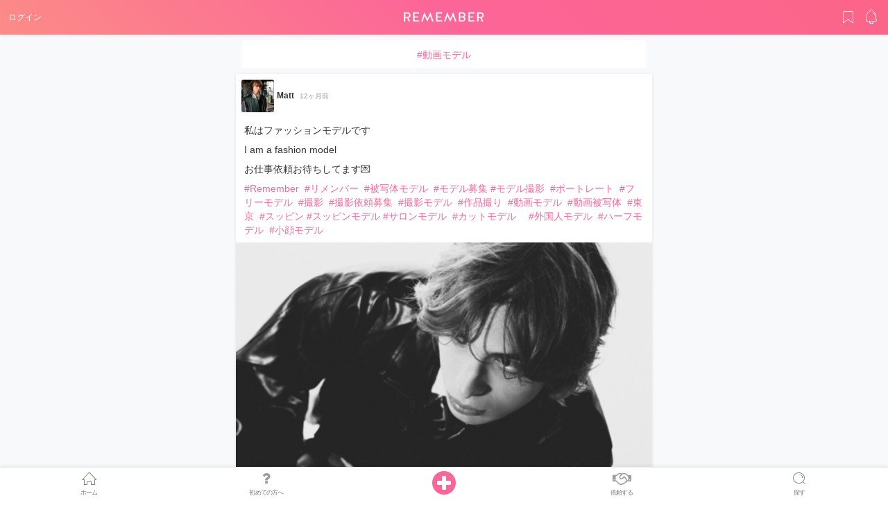

--- FILE ---
content_type: text/html; charset=utf-8
request_url: https://remember.tokyo/feeds/hashtag/%E5%8B%95%E7%94%BB%E3%83%A2%E3%83%87%E3%83%AB
body_size: 7690
content:
<!DOCTYPE html>
<html>
  <head>
  <title>#動画モデル | Remember（リメンバー）</title>
<meta name="description" content="「モデルになりたい人」と「モデル募集・撮影したい人」のマッチングサイト Remember（リメンバー）の #動画モデル のハッシュタグ。現役モデルからフリーランスや週末モデルさんまで日々の生活や撮影、仕事の様子などを投稿しています。">
<meta property="og:url" content="https://remember.tokyo/feeds/hashtag/%E5%8B%95%E7%94%BB%E3%83%A2%E3%83%87%E3%83%AB">
<meta property="og:title" content="#動画モデル | Remember（リメンバー）">
<meta property="og:description" content="「モデルになりたい人」と「モデル募集・撮影したい人」のマッチングサイト Remember（リメンバー）の #動画モデル のハッシュタグ。現役モデルからフリーランスや週末モデルさんまで日々の生活や撮影、仕事の様子などを投稿しています。">
<meta property="og:site_name" content="モデル募集・モデル撮影なら、モデルマッチングサービス Remember（リメンバー）">
<meta property="og:type" content="article">
<meta property="og:image" content="https://remember.tokyo/assets/ogp/ogp-c43f259a7f16db7350a389fa3b4b41424ab1ad96fe9e0669dfcff81bb71afe3a.png">
<meta property="og:card" content="summary">
<meta name="twitter:title" content="#動画モデル | Remember（リメンバー）">
<meta name="twitter:description" content="「モデルになりたい人」と「モデル募集・撮影したい人」のマッチングサイト Remember（リメンバー）の #動画モデル のハッシュタグ。現役モデルからフリーランスや週末モデルさんまで日々の生活や撮影、仕事の様子などを投稿しています。">
<meta name="twitter:image" content="https://remember.tokyo/assets/ogp/ogp-c43f259a7f16db7350a389fa3b4b41424ab1ad96fe9e0669dfcff81bb71afe3a.png">
<meta name="twitter:card" content="summary">
  <meta charset="utf-8">
  <meta name="csrf-param" content="authenticity_token" />
<meta name="csrf-token" content="1q3iTHZhBjOIXVEN9qM2lKYFgc0/kLLp/2/Esw6EyjexIqksicdKSFyIhhOl8OUzrfjkra/c565nsT5VInpZhg==" />
  <script>
//<![CDATA[
window.gon={};gon.controller_name="feeds";
//]]>
</script>
  <meta name="viewport" content="width=device-width, viewport-fit=cover">
  <meta name="theme-color" content="#ffffff">
  <!-- Google Tag Manager -->
  <!-- End Google Tag Manager -->
  <meta name="google-site-verification" content="ZoxUd-QI5pYfG4v9Ag9UWIzx2DcyDX3CWz-KqNcBxhs" />

  <script>(function(w,d,s,l,i){w[l]=w[l]||[];w[l].push({'gtm.start':
      new Date().getTime(),event:'gtm.js'});var f=d.getElementsByTagName(s)[0],
      j=d.createElement(s),dl=l!='dataLayer'?'&l='+l:'';j.async=true;j.src=
      'https://www.googletagmanager.com/gtm.js?id='+i+dl;f.parentNode.insertBefore(j,f);
  })(window,document,'script','dataLayer','GTM-5L2WXZL');</script>


  <link rel="apple-touch-icon" sizes="180x180" href="/assets/images/favicons/apple-touch-icon.png">
  <link rel="icon" type="image/png" sizes="32x32" href="/assets/images/favicons/favicon-32x32.png">
  <link rel="icon" type="image/png" sizes="16x16" href="/assets/images/favicons/favicon-16x16.png">
  <link rel="manifest" href="/assets/images/favicons/manifest.json">
  <link rel="mask-icon" href="/assets/images/favicons/safari-pinned-tab.svg" color="#5bbad5">

  <script type="text/javascript">
(function(i,s,o,g,r,a,m){i['GoogleAnalyticsObject']=r;i[r]=i[r]||function(){
(i[r].q=i[r].q||[]).push(arguments)},i[r].l=1*new Date();a=s.createElement(o),
m=s.getElementsByTagName(o)[0];a.async=1;a.src=g;m.parentNode.insertBefore(a,m)
})(window,document,'script','//www.google-analytics.com/analytics.js','ga');
ga("create","UA-105262468-1","auto");
ga("send","pageview");
</script>

  <link rel="stylesheet" media="all" href="https://remember.tokyo/assets/application-be595345238b2a83248ecb188f6f31c333698c428a99879fab15e5d176baa3b5.css" data-turbolinks-track="reload" />
  <script src="https://remember.tokyo/assets/application-6aba4454fa79c8389464f03b0f137b40caa9fbf7c0e2a522e727b7a450f1abc7.js" data-turbolinks-track="reload"></script>
  <script src="https://unpkg.com/tippy.js@2.4.1/dist/tippy.all.min.js"></script>
  <!-- Facebook Pixel Code -->
  <script>
    !function(f,b,e,v,n,t,s)
    {if(f.fbq)return;n=f.fbq=function(){n.callMethod?
    n.callMethod.apply(n,arguments):n.queue.push(arguments)};
    if(!f._fbq)f._fbq=n;n.push=n;n.loaded=!0;n.version='2.0';
    n.queue=[];t=b.createElement(e);t.async=!0;
    t.src=v;s=b.getElementsByTagName(e)[0];
    s.parentNode.insertBefore(t,s)}(window, document,'script',
    'https://connect.facebook.net/en_US/fbevents.js');
    fbq('init', '952014151650677');
    fbq('track', 'PageView');
  </script>
  <noscript><img height="1" width="1" style="display:none"
    src="https://www.facebook.com/tr?id=952014151650677&ev=PageView&noscript=1"
  /></noscript>
  <!-- End Facebook Pixel Code -->
  
</head>

  <body>
    <!-- Google Tag Manager (noscript) -->
    <noscript><iframe src="https://www.googletagmanager.com/ns.html?id=GTM-W59L44L"
                      height="0" width="0" style="display:none;visibility:hidden"></iframe></noscript>
    <!-- End Google Tag Manager (noscript) -->
    <header class="l-header">
      <div class="p-header">
        <div class="p-header__left">
          <a class="login" href="/login">ログイン</a>
        </div>
        <div class="p-header__center">
          <p class="p-header__logo">
          <a class="p-logo-white" href="/">
            <img alt="REMEMBER" src="https://remember.tokyo/assets/logo/white_no_icon-f7aaa45e1725d8b58b5a93898db6d0d1971a130c93cc5b7480a2d436aab071a6.svg" />
</a>          </p>
        </div>
        <div class="p-header__utils">
          <div class="p-header__util">
            <a class="p-header__utilLink" href="/login"><i class="c-icon c-icon-bookmark"></i></a>
          </div>
          <div class="p-header__util">
            <a class="p-header__utilLink" href="/login"><i class="c-icon c-icon-bell"></i></a>
          </div>
        </div>
      </div>
    </header>

    <main id="feeds" class="l-main">
  <article class="l-content-fill">
    <div class="p-feeds">
      <div class="u-pa-2">
        <p class="c-card c-btnDefault u-text-brand">
          #動画モデル
        </p>
      </div>
    <div id=feedList>
          <div class="p-feed js-feed">
  <div class="p-feed__head">
    <a href="/users/Masaiasu123" class="c-avatar-md" style="background-image: url(https://s3-ap-northeast-1.amazonaws.com/remember-production/uploads/user/avatar/23641/small_876ed1f8-9058-4a60-94cc-5a6cc5d410b3.jpeg)"></a>
    <span class="p-feed__name"><a href="/users/Masaiasu123">Matt</a></span>
    <span class="p-feed__meta">
      12ヶ月前
    </span>
  </div>

  <div class="p-feed__body">
    <p><p>私はファッションモデルです</p>

<p>I am a fashion model</p>

<p>お仕事依頼お待ちしてます💌</p>

<p><a class="c-tag-hash" href="/feeds/hashtag/Remember">#Remember</a> <a class="c-tag-hash" href="/feeds/hashtag/%E3%83%AA%E3%83%A1%E3%83%B3%E3%83%90%E3%83%BC">#リメンバー</a> <a class="c-tag-hash" href="/feeds/hashtag/%E8%A2%AB%E5%86%99%E4%BD%93%E3%83%A2%E3%83%87%E3%83%AB">#被写体モデル</a> <a class="c-tag-hash" href="/feeds/hashtag/%E3%83%A2%E3%83%87%E3%83%AB%E5%8B%9F%E9%9B%86">#モデル募集</a><a class="c-tag-hash" href="/feeds/hashtag/%E3%83%A2%E3%83%87%E3%83%AB%E6%92%AE%E5%BD%B1">#モデル撮影</a> <a class="c-tag-hash" href="/feeds/hashtag/%E3%83%9D%E3%83%BC%E3%83%88%E3%83%AC%E3%83%BC%E3%83%88">#ポートレート</a> <a class="c-tag-hash" href="/feeds/hashtag/%E3%83%95%E3%83%AA%E3%83%BC%E3%83%A2%E3%83%87%E3%83%AB">#フリーモデル</a> <a class="c-tag-hash" href="/feeds/hashtag/%E6%92%AE%E5%BD%B1">#撮影</a> <a class="c-tag-hash" href="/feeds/hashtag/%E6%92%AE%E5%BD%B1%E4%BE%9D%E9%A0%BC%E5%8B%9F%E9%9B%86">#撮影依頼募集</a> <a class="c-tag-hash" href="/feeds/hashtag/%E6%92%AE%E5%BD%B1%E3%83%A2%E3%83%87%E3%83%AB">#撮影モデル</a> <a class="c-tag-hash" href="/feeds/hashtag/%E4%BD%9C%E5%93%81%E6%92%AE%E3%82%8A">#作品撮り</a> <a class="c-tag-hash" href="/feeds/hashtag/%E5%8B%95%E7%94%BB%E3%83%A2%E3%83%87%E3%83%AB">#動画モデル</a> <a class="c-tag-hash" href="/feeds/hashtag/%E5%8B%95%E7%94%BB%E8%A2%AB%E5%86%99%E4%BD%93">#動画被写体</a> <a class="c-tag-hash" href="/feeds/hashtag/%E6%9D%B1%E4%BA%AC">#東京</a> <a class="c-tag-hash" href="/feeds/hashtag/%E3%82%B9%E3%83%83%E3%83%94%E3%83%B3">#スッピン</a><a class="c-tag-hash" href="/feeds/hashtag/%E3%82%B9%E3%83%83%E3%83%94%E3%83%B3%E3%83%A2%E3%83%87%E3%83%AB">#スッピンモデル</a><a class="c-tag-hash" href="/feeds/hashtag/%E3%82%B5%E3%83%AD%E3%83%B3%E3%83%A2%E3%83%87%E3%83%AB">#サロンモデル</a> <a class="c-tag-hash" href="/feeds/hashtag/%E3%82%AB%E3%83%83%E3%83%88%E3%83%A2%E3%83%87%E3%83%AB">#カットモデル</a>　<a class="c-tag-hash" href="/feeds/hashtag/%E5%A4%96%E5%9B%BD%E4%BA%BA%E3%83%A2%E3%83%87%E3%83%AB">#外国人モデル</a> <a class="c-tag-hash" href="/feeds/hashtag/%E3%83%8F%E3%83%BC%E3%83%95%E3%83%A2%E3%83%87%E3%83%AB">#ハーフモデル</a> <a class="c-tag-hash" href="/feeds/hashtag/%E5%B0%8F%E9%A1%94%E3%83%A2%E3%83%87%E3%83%AB">#小顔モデル</a></p></p>
      <div class="p-feed__postImgWrap">
        <img src="https://s3-ap-northeast-1.amazonaws.com/remember-production/uploads/feed/picture/34743/large_f14379a8-5e99-42da-b9c2-d1652d72777e.JPG" class="p-feed__postImg">
        <div class="p-feed__postCover"></div>
      </div>
  </div>
  <div class="p-feed__actions">
    <div class="p-feed__action" data-feedid="34743">
        <button class="p-feed__actionBtn p-feed__actionBtn--like " onclick="AppUtils.requireLogin()">
          <span><i class="fa fa-heart-o"></i> <span class='counter'>1</span>人</span>
        </button>
    </div>
    <div class="p-feed__action">
        <button class="p-feed__actionBtn js-feed_commentAcion " onclick="AppUtils.requireLogin()">
          <span>
            <i class="fa fa-comment-o"></i>
          </span>
        </button>
    </div>
    <div class="p-feed__action">
      <button class="p-feed__actionBtn" onclick="SnsShareUtils.prototype.createModal('feed', '34743')">
        <span>
          <i class="fa fa-paper-plane-o" aria-hidden="true"></i>
        </span>
      </button>
    </div>
  </div>
  <div class="p-feed__comments" data-feedid="34743">
    <!--jsからここにformをいれる-->
  </div>
    <div>
      <form action="/users/23641/offers/provisional_offers/new">
        <button class="c-btnOffer js-feed_commentAcion" style="margin-bottom: 0px; border-radius: 0px">
          <span>
            <i class="fa fa-envelope-o" aria-hidden="true"></i>&nbsp;オファーする
          </span>
        </button>
      </form>
    </div>
</div>

          <div class="p-feed js-feed">
  <div class="p-feed__head">
    <a href="/users/Masaiasu123" class="c-avatar-md" style="background-image: url(https://s3-ap-northeast-1.amazonaws.com/remember-production/uploads/user/avatar/23641/small_876ed1f8-9058-4a60-94cc-5a6cc5d410b3.jpeg)"></a>
    <span class="p-feed__name"><a href="/users/Masaiasu123">Matt</a></span>
    <span class="p-feed__meta">
      12ヶ月前
    </span>
  </div>

  <div class="p-feed__body">
    <p><p>よろしくお願いします</p>

<p><a class="c-tag-hash" href="/feeds/hashtag/Remember">#Remember</a> <a class="c-tag-hash" href="/feeds/hashtag/%E3%83%AA%E3%83%A1%E3%83%B3%E3%83%90%E3%83%BC">#リメンバー</a> <a class="c-tag-hash" href="/feeds/hashtag/%E8%A2%AB%E5%86%99%E4%BD%93%E3%83%A2%E3%83%87%E3%83%AB">#被写体モデル</a> <a class="c-tag-hash" href="/feeds/hashtag/%E3%83%A2%E3%83%87%E3%83%AB%E5%8B%9F%E9%9B%86">#モデル募集</a><a class="c-tag-hash" href="/feeds/hashtag/%E3%83%A2%E3%83%87%E3%83%AB%E6%92%AE%E5%BD%B1">#モデル撮影</a> <a class="c-tag-hash" href="/feeds/hashtag/%E3%83%9D%E3%83%BC%E3%83%88%E3%83%AC%E3%83%BC%E3%83%88">#ポートレート</a> <a class="c-tag-hash" href="/feeds/hashtag/%E3%83%95%E3%83%AA%E3%83%BC%E3%83%A2%E3%83%87%E3%83%AB">#フリーモデル</a> <a class="c-tag-hash" href="/feeds/hashtag/%E6%92%AE%E5%BD%B1">#撮影</a> <a class="c-tag-hash" href="/feeds/hashtag/%E6%92%AE%E5%BD%B1%E4%BE%9D%E9%A0%BC%E5%8B%9F%E9%9B%86">#撮影依頼募集</a> <a class="c-tag-hash" href="/feeds/hashtag/%E6%92%AE%E5%BD%B1%E3%83%A2%E3%83%87%E3%83%AB">#撮影モデル</a> <a class="c-tag-hash" href="/feeds/hashtag/%E4%BD%9C%E5%93%81%E6%92%AE%E3%82%8A">#作品撮り</a> <a class="c-tag-hash" href="/feeds/hashtag/%E5%8B%95%E7%94%BB%E3%83%A2%E3%83%87%E3%83%AB">#動画モデル</a> <a class="c-tag-hash" href="/feeds/hashtag/%E5%8B%95%E7%94%BB%E8%A2%AB%E5%86%99%E4%BD%93">#動画被写体</a> <a class="c-tag-hash" href="/feeds/hashtag/%E6%9D%B1%E4%BA%AC">#東京</a> <a class="c-tag-hash" href="/feeds/hashtag/%E3%82%B9%E3%83%83%E3%83%94%E3%83%B3">#スッピン</a><a class="c-tag-hash" href="/feeds/hashtag/%E3%82%B9%E3%83%83%E3%83%94%E3%83%B3%E3%83%A2%E3%83%87%E3%83%AB">#スッピンモデル</a><a class="c-tag-hash" href="/feeds/hashtag/%E3%82%B5%E3%83%AD%E3%83%B3%E3%83%A2%E3%83%87%E3%83%AB">#サロンモデル</a> <a class="c-tag-hash" href="/feeds/hashtag/%E3%82%AB%E3%83%83%E3%83%88%E3%83%A2%E3%83%87%E3%83%AB">#カットモデル</a>　<a class="c-tag-hash" href="/feeds/hashtag/%E5%A4%96%E5%9B%BD%E4%BA%BA%E3%83%A2%E3%83%87%E3%83%AB">#外国人モデル</a> <a class="c-tag-hash" href="/feeds/hashtag/%E3%83%8F%E3%83%BC%E3%83%95%E3%83%A2%E3%83%87%E3%83%AB">#ハーフモデル</a> <a class="c-tag-hash" href="/feeds/hashtag/%E5%B0%8F%E9%A1%94%E3%83%A2%E3%83%87%E3%83%AB">#小顔モデル</a></p></p>
      <div class="p-feed__postImgWrap">
        <img src="https://s3-ap-northeast-1.amazonaws.com/remember-production/uploads/feed/picture/34742/large_62db9732-c88c-463d-8d79-a2f46d9b3353.JPG" class="p-feed__postImg">
        <div class="p-feed__postCover"></div>
      </div>
  </div>
  <div class="p-feed__actions">
    <div class="p-feed__action" data-feedid="34742">
        <button class="p-feed__actionBtn p-feed__actionBtn--like " onclick="AppUtils.requireLogin()">
          <span><i class="fa fa-heart-o"></i> <span class='counter'>1</span>人</span>
        </button>
    </div>
    <div class="p-feed__action">
        <button class="p-feed__actionBtn js-feed_commentAcion " onclick="AppUtils.requireLogin()">
          <span>
            <i class="fa fa-comment-o"></i>
          </span>
        </button>
    </div>
    <div class="p-feed__action">
      <button class="p-feed__actionBtn" onclick="SnsShareUtils.prototype.createModal('feed', '34742')">
        <span>
          <i class="fa fa-paper-plane-o" aria-hidden="true"></i>
        </span>
      </button>
    </div>
  </div>
  <div class="p-feed__comments" data-feedid="34742">
    <!--jsからここにformをいれる-->
  </div>
    <div>
      <form action="/users/23641/offers/provisional_offers/new">
        <button class="c-btnOffer js-feed_commentAcion" style="margin-bottom: 0px; border-radius: 0px">
          <span>
            <i class="fa fa-envelope-o" aria-hidden="true"></i>&nbsp;オファーする
          </span>
        </button>
      </form>
    </div>
</div>

          <div class="p-feed js-feed">
  <div class="p-feed__head">
    <a href="/users/kimmys2s2" class="c-avatar-md" style="background-image: url(https://s3-ap-northeast-1.amazonaws.com/remember-production/uploads/user/avatar/10079/small_ed5e0989-7adc-4ae0-8da5-e7a16df02e10.jpeg)"></a>
    <span class="p-feed__name"><a href="/users/kimmys2s2">らい</a></span>
    <span class="p-feed__meta">
      約2年前
    </span>
  </div>

  <div class="p-feed__body">
    <p><p>🎄🪅💞</p>

<p>お仕事依頼お待ちしてます💌</p>

<p><a class="c-tag-hash" href="/feeds/hashtag/Remember">#Remember</a> <a class="c-tag-hash" href="/feeds/hashtag/%E3%83%AA%E3%83%A1%E3%83%B3%E3%83%90%E3%83%BC">#リメンバー</a> <a class="c-tag-hash" href="/feeds/hashtag/%E8%A2%AB%E5%86%99%E4%BD%93%E3%83%A2%E3%83%87%E3%83%AB">#被写体モデル</a> <a class="c-tag-hash" href="/feeds/hashtag/%E3%83%A2%E3%83%87%E3%83%AB%E5%8B%9F%E9%9B%86">#モデル募集</a><a class="c-tag-hash" href="/feeds/hashtag/%E3%83%A2%E3%83%87%E3%83%AB%E6%92%AE%E5%BD%B1">#モデル撮影</a> <a class="c-tag-hash" href="/feeds/hashtag/%E3%83%9D%E3%83%BC%E3%83%88%E3%83%AC%E3%83%BC%E3%83%88">#ポートレート</a> <a class="c-tag-hash" href="/feeds/hashtag/%E3%83%95%E3%83%AA%E3%83%BC%E3%83%A2%E3%83%87%E3%83%AB">#フリーモデル</a> <a class="c-tag-hash" href="/feeds/hashtag/%E6%92%AE%E5%BD%B1">#撮影</a> <a class="c-tag-hash" href="/feeds/hashtag/%E6%92%AE%E5%BD%B1%E4%BE%9D%E9%A0%BC%E5%8B%9F%E9%9B%86">#撮影依頼募集</a> <a class="c-tag-hash" href="/feeds/hashtag/%E6%92%AE%E5%BD%B1%E3%83%A2%E3%83%87%E3%83%AB">#撮影モデル</a> <a class="c-tag-hash" href="/feeds/hashtag/%E4%BD%9C%E5%93%81%E6%92%AE%E3%82%8A">#作品撮り</a> <a class="c-tag-hash" href="/feeds/hashtag/%E5%8B%95%E7%94%BB%E3%83%A2%E3%83%87%E3%83%AB">#動画モデル</a> <a class="c-tag-hash" href="/feeds/hashtag/%E5%8B%95%E7%94%BB%E8%A2%AB%E5%86%99%E4%BD%93">#動画被写体</a> <a class="c-tag-hash" href="/feeds/hashtag/%E6%9D%B1%E4%BA%AC">#東京</a> <a class="c-tag-hash" href="/feeds/hashtag/%E7%A5%9E%E5%A5%88%E5%B7%9D">#神奈川</a> <a class="c-tag-hash" href="/feeds/hashtag/%E5%9F%BC%E7%8E%89">#埼玉</a> <a class="c-tag-hash" href="/feeds/hashtag/%E3%82%B9%E3%83%83%E3%83%94%E3%83%B3">#スッピン</a><a class="c-tag-hash" href="/feeds/hashtag/%E3%82%B9%E3%83%83%E3%83%94%E3%83%B3%E3%83%A2%E3%83%87%E3%83%AB">#スッピンモデル</a><a class="c-tag-hash" href="/feeds/hashtag/%E3%82%B5%E3%83%AD%E3%83%B3%E3%83%A2%E3%83%87%E3%83%AB">#サロンモデル</a> <a class="c-tag-hash" href="/feeds/hashtag/%E3%82%AB%E3%83%83%E3%83%88%E3%83%A2%E3%83%87%E3%83%AB">#カットモデル</a>　<a class="c-tag-hash" href="/feeds/hashtag/%E5%A4%96%E5%9B%BD%E4%BA%BA%E3%83%A2%E3%83%87%E3%83%AB">#外国人モデル</a> <a class="c-tag-hash" href="/feeds/hashtag/%E3%83%8F%E3%83%BC%E3%83%95%E3%83%A2%E3%83%87%E3%83%AB">#ハーフモデル</a> <a class="c-tag-hash" href="/feeds/hashtag/%E7%BE%8E%E4%BA%BA%E3%83%A2%E3%83%87%E3%83%AB">#美人モデル</a> <a class="c-tag-hash" href="/feeds/hashtag/%E5%B0%8F%E9%A1%94%E3%83%A2%E3%83%87%E3%83%AB">#小顔モデル</a></p></p>
      <div class="p-feed__postImgWrap">
        <img src="https://s3-ap-northeast-1.amazonaws.com/remember-production/uploads/feed/picture/28144/large_04c94a72-557f-42c6-b310-836f0a0d976e.jpeg" class="p-feed__postImg">
        <div class="p-feed__postCover"></div>
      </div>
  </div>
  <div class="p-feed__actions">
    <div class="p-feed__action" data-feedid="28144">
        <button class="p-feed__actionBtn p-feed__actionBtn--like " onclick="AppUtils.requireLogin()">
          <span><i class="fa fa-heart-o"></i> <span class='counter'>1</span>人</span>
        </button>
    </div>
    <div class="p-feed__action">
        <button class="p-feed__actionBtn js-feed_commentAcion " onclick="AppUtils.requireLogin()">
          <span>
            <i class="fa fa-comment-o"></i>
          </span>
        </button>
    </div>
    <div class="p-feed__action">
      <button class="p-feed__actionBtn" onclick="SnsShareUtils.prototype.createModal('feed', '28144')">
        <span>
          <i class="fa fa-paper-plane-o" aria-hidden="true"></i>
        </span>
      </button>
    </div>
  </div>
  <div class="p-feed__comments" data-feedid="28144">
    <!--jsからここにformをいれる-->
  </div>
    <div>
      <form action="/users/10079/offers/provisional_offers/new">
        <button class="c-btnOffer js-feed_commentAcion" style="margin-bottom: 0px; border-radius: 0px">
          <span>
            <i class="fa fa-envelope-o" aria-hidden="true"></i>&nbsp;オファーする
          </span>
        </button>
      </form>
    </div>
</div>

          <div class="p-feed js-feed">
  <div class="p-feed__head">
    <a href="/users/kimmys2s2" class="c-avatar-md" style="background-image: url(https://s3-ap-northeast-1.amazonaws.com/remember-production/uploads/user/avatar/10079/small_ed5e0989-7adc-4ae0-8da5-e7a16df02e10.jpeg)"></a>
    <span class="p-feed__name"><a href="/users/kimmys2s2">らい</a></span>
    <span class="p-feed__meta">
      約2年前
    </span>
  </div>

  <div class="p-feed__body">
    <p><p></p>

<p>お仕事依頼お待ちしてます💌</p>

<p><a class="c-tag-hash" href="/feeds/hashtag/Remember">#Remember</a> <a class="c-tag-hash" href="/feeds/hashtag/%E3%83%AA%E3%83%A1%E3%83%B3%E3%83%90%E3%83%BC">#リメンバー</a> <a class="c-tag-hash" href="/feeds/hashtag/%E8%A2%AB%E5%86%99%E4%BD%93%E3%83%A2%E3%83%87%E3%83%AB">#被写体モデル</a> <a class="c-tag-hash" href="/feeds/hashtag/%E3%83%A2%E3%83%87%E3%83%AB%E5%8B%9F%E9%9B%86">#モデル募集</a><a class="c-tag-hash" href="/feeds/hashtag/%E3%83%A2%E3%83%87%E3%83%AB%E6%92%AE%E5%BD%B1">#モデル撮影</a> <a class="c-tag-hash" href="/feeds/hashtag/%E3%83%9D%E3%83%BC%E3%83%88%E3%83%AC%E3%83%BC%E3%83%88">#ポートレート</a> <a class="c-tag-hash" href="/feeds/hashtag/%E3%83%95%E3%83%AA%E3%83%BC%E3%83%A2%E3%83%87%E3%83%AB">#フリーモデル</a> <a class="c-tag-hash" href="/feeds/hashtag/%E6%92%AE%E5%BD%B1">#撮影</a> <a class="c-tag-hash" href="/feeds/hashtag/%E6%92%AE%E5%BD%B1%E4%BE%9D%E9%A0%BC%E5%8B%9F%E9%9B%86">#撮影依頼募集</a> <a class="c-tag-hash" href="/feeds/hashtag/%E6%92%AE%E5%BD%B1%E3%83%A2%E3%83%87%E3%83%AB">#撮影モデル</a> <a class="c-tag-hash" href="/feeds/hashtag/%E4%BD%9C%E5%93%81%E6%92%AE%E3%82%8A">#作品撮り</a> <a class="c-tag-hash" href="/feeds/hashtag/%E5%8B%95%E7%94%BB%E3%83%A2%E3%83%87%E3%83%AB">#動画モデル</a> <a class="c-tag-hash" href="/feeds/hashtag/%E5%8B%95%E7%94%BB%E8%A2%AB%E5%86%99%E4%BD%93">#動画被写体</a> <a class="c-tag-hash" href="/feeds/hashtag/%E6%9D%B1%E4%BA%AC">#東京</a> <a class="c-tag-hash" href="/feeds/hashtag/%E7%A5%9E%E5%A5%88%E5%B7%9D">#神奈川</a> <a class="c-tag-hash" href="/feeds/hashtag/%E5%9F%BC%E7%8E%89">#埼玉</a> <a class="c-tag-hash" href="/feeds/hashtag/%E3%82%B9%E3%83%83%E3%83%94%E3%83%B3">#スッピン</a><a class="c-tag-hash" href="/feeds/hashtag/%E3%82%B9%E3%83%83%E3%83%94%E3%83%B3%E3%83%A2%E3%83%87%E3%83%AB">#スッピンモデル</a><a class="c-tag-hash" href="/feeds/hashtag/%E3%82%B5%E3%83%AD%E3%83%B3%E3%83%A2%E3%83%87%E3%83%AB">#サロンモデル</a> <a class="c-tag-hash" href="/feeds/hashtag/%E3%82%AB%E3%83%83%E3%83%88%E3%83%A2%E3%83%87%E3%83%AB">#カットモデル</a>　<a class="c-tag-hash" href="/feeds/hashtag/%E5%A4%96%E5%9B%BD%E4%BA%BA%E3%83%A2%E3%83%87%E3%83%AB">#外国人モデル</a> <a class="c-tag-hash" href="/feeds/hashtag/%E3%83%8F%E3%83%BC%E3%83%95%E3%83%A2%E3%83%87%E3%83%AB">#ハーフモデル</a> <a class="c-tag-hash" href="/feeds/hashtag/%E7%BE%8E%E4%BA%BA%E3%83%A2%E3%83%87%E3%83%AB">#美人モデル</a> <a class="c-tag-hash" href="/feeds/hashtag/%E5%B0%8F%E9%A1%94%E3%83%A2%E3%83%87%E3%83%AB">#小顔モデル</a></p></p>
      <div class="p-feed__postImgWrap">
        <img src="https://s3-ap-northeast-1.amazonaws.com/remember-production/uploads/feed/picture/28143/large_f1dba9fd-fc5a-450a-ad83-1284224d9e5f.jpeg" class="p-feed__postImg">
        <div class="p-feed__postCover"></div>
      </div>
  </div>
  <div class="p-feed__actions">
    <div class="p-feed__action" data-feedid="28143">
        <button class="p-feed__actionBtn p-feed__actionBtn--like " onclick="AppUtils.requireLogin()">
          <span><i class="fa fa-heart-o"></i> <span class='counter'>0</span>人</span>
        </button>
    </div>
    <div class="p-feed__action">
        <button class="p-feed__actionBtn js-feed_commentAcion " onclick="AppUtils.requireLogin()">
          <span>
            <i class="fa fa-comment-o"></i>
          </span>
        </button>
    </div>
    <div class="p-feed__action">
      <button class="p-feed__actionBtn" onclick="SnsShareUtils.prototype.createModal('feed', '28143')">
        <span>
          <i class="fa fa-paper-plane-o" aria-hidden="true"></i>
        </span>
      </button>
    </div>
  </div>
  <div class="p-feed__comments" data-feedid="28143">
    <!--jsからここにformをいれる-->
  </div>
    <div>
      <form action="/users/10079/offers/provisional_offers/new">
        <button class="c-btnOffer js-feed_commentAcion" style="margin-bottom: 0px; border-radius: 0px">
          <span>
            <i class="fa fa-envelope-o" aria-hidden="true"></i>&nbsp;オファーする
          </span>
        </button>
      </form>
    </div>
</div>

          <div class="p-feed js-feed">
  <div class="p-feed__head">
    <a href="/users/kimmys2s2" class="c-avatar-md" style="background-image: url(https://s3-ap-northeast-1.amazonaws.com/remember-production/uploads/user/avatar/10079/small_ed5e0989-7adc-4ae0-8da5-e7a16df02e10.jpeg)"></a>
    <span class="p-feed__name"><a href="/users/kimmys2s2">らい</a></span>
    <span class="p-feed__meta">
      約2年前
    </span>
  </div>

  <div class="p-feed__body">
    <p><p>Fresh cut💈✨
<br>お仕事依頼お待ちしてます💌</p>

<p><a class="c-tag-hash" href="/feeds/hashtag/Remember">#Remember</a> <a class="c-tag-hash" href="/feeds/hashtag/%E3%83%AA%E3%83%A1%E3%83%B3%E3%83%90%E3%83%BC">#リメンバー</a> <a class="c-tag-hash" href="/feeds/hashtag/%E8%A2%AB%E5%86%99%E4%BD%93%E3%83%A2%E3%83%87%E3%83%AB">#被写体モデル</a> <a class="c-tag-hash" href="/feeds/hashtag/%E3%83%A2%E3%83%87%E3%83%AB%E5%8B%9F%E9%9B%86">#モデル募集</a><a class="c-tag-hash" href="/feeds/hashtag/%E3%83%A2%E3%83%87%E3%83%AB%E6%92%AE%E5%BD%B1">#モデル撮影</a> <a class="c-tag-hash" href="/feeds/hashtag/%E3%83%9D%E3%83%BC%E3%83%88%E3%83%AC%E3%83%BC%E3%83%88">#ポートレート</a> <a class="c-tag-hash" href="/feeds/hashtag/%E3%83%95%E3%83%AA%E3%83%BC%E3%83%A2%E3%83%87%E3%83%AB">#フリーモデル</a> <a class="c-tag-hash" href="/feeds/hashtag/%E6%92%AE%E5%BD%B1">#撮影</a> <a class="c-tag-hash" href="/feeds/hashtag/%E6%92%AE%E5%BD%B1%E4%BE%9D%E9%A0%BC%E5%8B%9F%E9%9B%86">#撮影依頼募集</a> <a class="c-tag-hash" href="/feeds/hashtag/%E6%92%AE%E5%BD%B1%E3%83%A2%E3%83%87%E3%83%AB">#撮影モデル</a> <a class="c-tag-hash" href="/feeds/hashtag/%E4%BD%9C%E5%93%81%E6%92%AE%E3%82%8A">#作品撮り</a> <a class="c-tag-hash" href="/feeds/hashtag/%E5%8B%95%E7%94%BB%E3%83%A2%E3%83%87%E3%83%AB">#動画モデル</a> <a class="c-tag-hash" href="/feeds/hashtag/%E5%8B%95%E7%94%BB%E8%A2%AB%E5%86%99%E4%BD%93">#動画被写体</a> <a class="c-tag-hash" href="/feeds/hashtag/%E6%9D%B1%E4%BA%AC">#東京</a> <a class="c-tag-hash" href="/feeds/hashtag/%E7%A5%9E%E5%A5%88%E5%B7%9D">#神奈川</a> <a class="c-tag-hash" href="/feeds/hashtag/%E5%9F%BC%E7%8E%89">#埼玉</a> <a class="c-tag-hash" href="/feeds/hashtag/%E3%82%B9%E3%83%83%E3%83%94%E3%83%B3">#スッピン</a><a class="c-tag-hash" href="/feeds/hashtag/%E3%82%B9%E3%83%83%E3%83%94%E3%83%B3%E3%83%A2%E3%83%87%E3%83%AB">#スッピンモデル</a><a class="c-tag-hash" href="/feeds/hashtag/%E3%82%B5%E3%83%AD%E3%83%B3%E3%83%A2%E3%83%87%E3%83%AB">#サロンモデル</a> <a class="c-tag-hash" href="/feeds/hashtag/%E3%82%AB%E3%83%83%E3%83%88%E3%83%A2%E3%83%87%E3%83%AB">#カットモデル</a>　<a class="c-tag-hash" href="/feeds/hashtag/%E5%A4%96%E5%9B%BD%E4%BA%BA%E3%83%A2%E3%83%87%E3%83%AB">#外国人モデル</a> <a class="c-tag-hash" href="/feeds/hashtag/%E3%83%8F%E3%83%BC%E3%83%95%E3%83%A2%E3%83%87%E3%83%AB">#ハーフモデル</a> <a class="c-tag-hash" href="/feeds/hashtag/%E7%BE%8E%E4%BA%BA%E3%83%A2%E3%83%87%E3%83%AB">#美人モデル</a> <a class="c-tag-hash" href="/feeds/hashtag/%E5%B0%8F%E9%A1%94%E3%83%A2%E3%83%87%E3%83%AB">#小顔モデル</a></p></p>
      <div class="p-feed__postImgWrap">
        <img src="https://s3-ap-northeast-1.amazonaws.com/remember-production/uploads/feed/picture/28142/large_5f4d23fd-eeee-4922-8d93-06f2fef231dc.jpeg" class="p-feed__postImg">
        <div class="p-feed__postCover"></div>
      </div>
  </div>
  <div class="p-feed__actions">
    <div class="p-feed__action" data-feedid="28142">
        <button class="p-feed__actionBtn p-feed__actionBtn--like " onclick="AppUtils.requireLogin()">
          <span><i class="fa fa-heart-o"></i> <span class='counter'>0</span>人</span>
        </button>
    </div>
    <div class="p-feed__action">
        <button class="p-feed__actionBtn js-feed_commentAcion " onclick="AppUtils.requireLogin()">
          <span>
            <i class="fa fa-comment-o"></i>
          </span>
        </button>
    </div>
    <div class="p-feed__action">
      <button class="p-feed__actionBtn" onclick="SnsShareUtils.prototype.createModal('feed', '28142')">
        <span>
          <i class="fa fa-paper-plane-o" aria-hidden="true"></i>
        </span>
      </button>
    </div>
  </div>
  <div class="p-feed__comments" data-feedid="28142">
    <!--jsからここにformをいれる-->
  </div>
    <div>
      <form action="/users/10079/offers/provisional_offers/new">
        <button class="c-btnOffer js-feed_commentAcion" style="margin-bottom: 0px; border-radius: 0px">
          <span>
            <i class="fa fa-envelope-o" aria-hidden="true"></i>&nbsp;オファーする
          </span>
        </button>
      </form>
    </div>
</div>

          <div class="p-feed js-feed">
  <div class="p-feed__head">
    <a href="/users/kimmys2s2" class="c-avatar-md" style="background-image: url(https://s3-ap-northeast-1.amazonaws.com/remember-production/uploads/user/avatar/10079/small_ed5e0989-7adc-4ae0-8da5-e7a16df02e10.jpeg)"></a>
    <span class="p-feed__name"><a href="/users/kimmys2s2">らい</a></span>
    <span class="p-feed__meta">
      約2年前
    </span>
  </div>

  <div class="p-feed__body">
    <p><p></p>

<p>お仕事依頼お待ちしてます💌</p>

<p><a class="c-tag-hash" href="/feeds/hashtag/Remember">#Remember</a> <a class="c-tag-hash" href="/feeds/hashtag/%E3%83%AA%E3%83%A1%E3%83%B3%E3%83%90%E3%83%BC">#リメンバー</a> <a class="c-tag-hash" href="/feeds/hashtag/%E8%A2%AB%E5%86%99%E4%BD%93%E3%83%A2%E3%83%87%E3%83%AB">#被写体モデル</a> <a class="c-tag-hash" href="/feeds/hashtag/%E3%83%A2%E3%83%87%E3%83%AB%E5%8B%9F%E9%9B%86">#モデル募集</a><a class="c-tag-hash" href="/feeds/hashtag/%E3%83%A2%E3%83%87%E3%83%AB%E6%92%AE%E5%BD%B1">#モデル撮影</a> <a class="c-tag-hash" href="/feeds/hashtag/%E3%83%9D%E3%83%BC%E3%83%88%E3%83%AC%E3%83%BC%E3%83%88">#ポートレート</a> <a class="c-tag-hash" href="/feeds/hashtag/%E3%83%95%E3%83%AA%E3%83%BC%E3%83%A2%E3%83%87%E3%83%AB">#フリーモデル</a> <a class="c-tag-hash" href="/feeds/hashtag/%E6%92%AE%E5%BD%B1">#撮影</a> <a class="c-tag-hash" href="/feeds/hashtag/%E6%92%AE%E5%BD%B1%E4%BE%9D%E9%A0%BC%E5%8B%9F%E9%9B%86">#撮影依頼募集</a> <a class="c-tag-hash" href="/feeds/hashtag/%E6%92%AE%E5%BD%B1%E3%83%A2%E3%83%87%E3%83%AB">#撮影モデル</a> <a class="c-tag-hash" href="/feeds/hashtag/%E4%BD%9C%E5%93%81%E6%92%AE%E3%82%8A">#作品撮り</a> <a class="c-tag-hash" href="/feeds/hashtag/%E5%8B%95%E7%94%BB%E3%83%A2%E3%83%87%E3%83%AB">#動画モデル</a> <a class="c-tag-hash" href="/feeds/hashtag/%E5%8B%95%E7%94%BB%E8%A2%AB%E5%86%99%E4%BD%93">#動画被写体</a> <a class="c-tag-hash" href="/feeds/hashtag/%E6%9D%B1%E4%BA%AC">#東京</a> <a class="c-tag-hash" href="/feeds/hashtag/%E7%A5%9E%E5%A5%88%E5%B7%9D">#神奈川</a> <a class="c-tag-hash" href="/feeds/hashtag/%E5%9F%BC%E7%8E%89">#埼玉</a> <a class="c-tag-hash" href="/feeds/hashtag/%E3%82%B9%E3%83%83%E3%83%94%E3%83%B3">#スッピン</a><a class="c-tag-hash" href="/feeds/hashtag/%E3%82%B9%E3%83%83%E3%83%94%E3%83%B3%E3%83%A2%E3%83%87%E3%83%AB">#スッピンモデル</a><a class="c-tag-hash" href="/feeds/hashtag/%E3%82%B5%E3%83%AD%E3%83%B3%E3%83%A2%E3%83%87%E3%83%AB">#サロンモデル</a> <a class="c-tag-hash" href="/feeds/hashtag/%E3%82%AB%E3%83%83%E3%83%88%E3%83%A2%E3%83%87%E3%83%AB">#カットモデル</a>　<a class="c-tag-hash" href="/feeds/hashtag/%E5%A4%96%E5%9B%BD%E4%BA%BA%E3%83%A2%E3%83%87%E3%83%AB">#外国人モデル</a> <a class="c-tag-hash" href="/feeds/hashtag/%E3%83%8F%E3%83%BC%E3%83%95%E3%83%A2%E3%83%87%E3%83%AB">#ハーフモデル</a> <a class="c-tag-hash" href="/feeds/hashtag/%E7%BE%8E%E4%BA%BA%E3%83%A2%E3%83%87%E3%83%AB">#美人モデル</a> <a class="c-tag-hash" href="/feeds/hashtag/%E5%B0%8F%E9%A1%94%E3%83%A2%E3%83%87%E3%83%AB">#小顔モデル</a></p></p>
      <div class="p-feed__postImgWrap">
        <img src="https://s3-ap-northeast-1.amazonaws.com/remember-production/uploads/feed/picture/28141/large_31d398a9-5f11-43e5-a1e4-ead8996b4bd5.jpeg" class="p-feed__postImg">
        <div class="p-feed__postCover"></div>
      </div>
  </div>
  <div class="p-feed__actions">
    <div class="p-feed__action" data-feedid="28141">
        <button class="p-feed__actionBtn p-feed__actionBtn--like " onclick="AppUtils.requireLogin()">
          <span><i class="fa fa-heart-o"></i> <span class='counter'>0</span>人</span>
        </button>
    </div>
    <div class="p-feed__action">
        <button class="p-feed__actionBtn js-feed_commentAcion " onclick="AppUtils.requireLogin()">
          <span>
            <i class="fa fa-comment-o"></i>
          </span>
        </button>
    </div>
    <div class="p-feed__action">
      <button class="p-feed__actionBtn" onclick="SnsShareUtils.prototype.createModal('feed', '28141')">
        <span>
          <i class="fa fa-paper-plane-o" aria-hidden="true"></i>
        </span>
      </button>
    </div>
  </div>
  <div class="p-feed__comments" data-feedid="28141">
    <!--jsからここにformをいれる-->
  </div>
    <div>
      <form action="/users/10079/offers/provisional_offers/new">
        <button class="c-btnOffer js-feed_commentAcion" style="margin-bottom: 0px; border-radius: 0px">
          <span>
            <i class="fa fa-envelope-o" aria-hidden="true"></i>&nbsp;オファーする
          </span>
        </button>
      </form>
    </div>
</div>

          <div class="p-feed js-feed">
  <div class="p-feed__head">
    <a href="/users/kimmys2s2" class="c-avatar-md" style="background-image: url(https://s3-ap-northeast-1.amazonaws.com/remember-production/uploads/user/avatar/10079/small_ed5e0989-7adc-4ae0-8da5-e7a16df02e10.jpeg)"></a>
    <span class="p-feed__name"><a href="/users/kimmys2s2">らい</a></span>
    <span class="p-feed__meta">
      約2年前
    </span>
  </div>

  <div class="p-feed__body">
    <p><p>お仕事依頼お待ちしてます💌</p>

<p><a class="c-tag-hash" href="/feeds/hashtag/Remember">#Remember</a> <a class="c-tag-hash" href="/feeds/hashtag/%E3%83%AA%E3%83%A1%E3%83%B3%E3%83%90%E3%83%BC">#リメンバー</a> <a class="c-tag-hash" href="/feeds/hashtag/%E8%A2%AB%E5%86%99%E4%BD%93%E3%83%A2%E3%83%87%E3%83%AB">#被写体モデル</a> <a class="c-tag-hash" href="/feeds/hashtag/%E3%83%A2%E3%83%87%E3%83%AB%E5%8B%9F%E9%9B%86">#モデル募集</a><a class="c-tag-hash" href="/feeds/hashtag/%E3%83%A2%E3%83%87%E3%83%AB%E6%92%AE%E5%BD%B1">#モデル撮影</a> <a class="c-tag-hash" href="/feeds/hashtag/%E3%83%9D%E3%83%BC%E3%83%88%E3%83%AC%E3%83%BC%E3%83%88">#ポートレート</a> <a class="c-tag-hash" href="/feeds/hashtag/%E3%83%95%E3%83%AA%E3%83%BC%E3%83%A2%E3%83%87%E3%83%AB">#フリーモデル</a> <a class="c-tag-hash" href="/feeds/hashtag/%E6%92%AE%E5%BD%B1">#撮影</a> <a class="c-tag-hash" href="/feeds/hashtag/%E6%92%AE%E5%BD%B1%E4%BE%9D%E9%A0%BC%E5%8B%9F%E9%9B%86">#撮影依頼募集</a> <a class="c-tag-hash" href="/feeds/hashtag/%E6%92%AE%E5%BD%B1%E3%83%A2%E3%83%87%E3%83%AB">#撮影モデル</a> <a class="c-tag-hash" href="/feeds/hashtag/%E4%BD%9C%E5%93%81%E6%92%AE%E3%82%8A">#作品撮り</a> <a class="c-tag-hash" href="/feeds/hashtag/%E5%8B%95%E7%94%BB%E3%83%A2%E3%83%87%E3%83%AB">#動画モデル</a> <a class="c-tag-hash" href="/feeds/hashtag/%E5%8B%95%E7%94%BB%E8%A2%AB%E5%86%99%E4%BD%93">#動画被写体</a> <a class="c-tag-hash" href="/feeds/hashtag/%E6%9D%B1%E4%BA%AC">#東京</a> <a class="c-tag-hash" href="/feeds/hashtag/%E7%A5%9E%E5%A5%88%E5%B7%9D">#神奈川</a> <a class="c-tag-hash" href="/feeds/hashtag/%E5%9F%BC%E7%8E%89">#埼玉</a> <a class="c-tag-hash" href="/feeds/hashtag/%E3%82%B9%E3%83%83%E3%83%94%E3%83%B3">#スッピン</a><a class="c-tag-hash" href="/feeds/hashtag/%E3%82%B9%E3%83%83%E3%83%94%E3%83%B3%E3%83%A2%E3%83%87%E3%83%AB">#スッピンモデル</a><a class="c-tag-hash" href="/feeds/hashtag/%E3%82%B5%E3%83%AD%E3%83%B3%E3%83%A2%E3%83%87%E3%83%AB">#サロンモデル</a> <a class="c-tag-hash" href="/feeds/hashtag/%E3%82%AB%E3%83%83%E3%83%88%E3%83%A2%E3%83%87%E3%83%AB">#カットモデル</a>　<a class="c-tag-hash" href="/feeds/hashtag/%E5%A4%96%E5%9B%BD%E4%BA%BA%E3%83%A2%E3%83%87%E3%83%AB">#外国人モデル</a> <a class="c-tag-hash" href="/feeds/hashtag/%E3%83%8F%E3%83%BC%E3%83%95%E3%83%A2%E3%83%87%E3%83%AB">#ハーフモデル</a> <a class="c-tag-hash" href="/feeds/hashtag/%E7%BE%8E%E4%BA%BA%E3%83%A2%E3%83%87%E3%83%AB">#美人モデル</a> <a class="c-tag-hash" href="/feeds/hashtag/%E5%B0%8F%E9%A1%94%E3%83%A2%E3%83%87%E3%83%AB">#小顔モデル</a></p></p>
      <div class="p-feed__postImgWrap">
        <img src="https://s3-ap-northeast-1.amazonaws.com/remember-production/uploads/feed/picture/28139/large_b6a04647-5a4d-43ff-91d9-7074f4e3de58.jpeg" class="p-feed__postImg">
        <div class="p-feed__postCover"></div>
      </div>
  </div>
  <div class="p-feed__actions">
    <div class="p-feed__action" data-feedid="28139">
        <button class="p-feed__actionBtn p-feed__actionBtn--like " onclick="AppUtils.requireLogin()">
          <span><i class="fa fa-heart-o"></i> <span class='counter'>0</span>人</span>
        </button>
    </div>
    <div class="p-feed__action">
        <button class="p-feed__actionBtn js-feed_commentAcion " onclick="AppUtils.requireLogin()">
          <span>
            <i class="fa fa-comment-o"></i>
          </span>
        </button>
    </div>
    <div class="p-feed__action">
      <button class="p-feed__actionBtn" onclick="SnsShareUtils.prototype.createModal('feed', '28139')">
        <span>
          <i class="fa fa-paper-plane-o" aria-hidden="true"></i>
        </span>
      </button>
    </div>
  </div>
  <div class="p-feed__comments" data-feedid="28139">
    <!--jsからここにformをいれる-->
  </div>
    <div>
      <form action="/users/10079/offers/provisional_offers/new">
        <button class="c-btnOffer js-feed_commentAcion" style="margin-bottom: 0px; border-radius: 0px">
          <span>
            <i class="fa fa-envelope-o" aria-hidden="true"></i>&nbsp;オファーする
          </span>
        </button>
      </form>
    </div>
</div>

          <div class="p-feed js-feed">
  <div class="p-feed__head">
    <a href="/users/rudaruda36" class="c-avatar-md" style="background-image: url()"></a>
    <span class="p-feed__name"><a href="/users/rudaruda36">ルダ</a></span>
    <span class="p-feed__meta">
      約2年前
    </span>
  </div>

  <div class="p-feed__body">
    <p><p>撮影のご依頼お待ちしております！</p>

<p><a class="c-tag-hash" href="/feeds/hashtag/%E3%83%A2%E3%83%87%E3%83%AB%E6%92%AE%E5%BD%B1">#モデル撮影</a><a class="c-tag-hash" href="/feeds/hashtag/%E3%83%A2%E3%83%87%E3%83%AB%E5%8B%9F%E9%9B%86">#モデル募集</a><a class="c-tag-hash" href="/feeds/hashtag/%E3%83%8F%E3%83%BC%E3%83%95%E3%83%A2%E3%83%87%E3%83%AB">#ハーフモデル</a><a class="c-tag-hash" href="/feeds/hashtag/%E3%83%9F%E3%83%83%E3%82%AF%E3%82%B9">#ミックス</a><a class="c-tag-hash" href="/feeds/hashtag/%E3%83%A2%E3%83%87%E3%83%AB">#モデル</a><a class="c-tag-hash" href="/feeds/hashtag/%E3%83%9D%E3%83%BC%E3%83%88%E3%83%AC%E3%83%BC%E3%83%88">#ポートレート</a><a class="c-tag-hash" href="/feeds/hashtag/%E6%9D%B1%E4%BA%AC">#東京</a><a class="c-tag-hash" href="/feeds/hashtag/%E9%96%A2%E6%9D%B1">#関東</a><a class="c-tag-hash" href="/feeds/hashtag/%E5%A4%96%E5%9B%BD%E4%BA%BA%E3%83%A2%E3%83%87%E3%83%AB">#外国人モデル</a><a class="c-tag-hash" href="/feeds/hashtag/%E3%82%B5%E3%83%AD%E3%83%B3%E3%83%A2%E3%83%87%E3%83%AB">#サロンモデル</a><a class="c-tag-hash" href="/feeds/hashtag/%E3%82%AB%E3%83%83%E3%83%88%E3%83%A2%E3%83%87%E3%83%AB">#カットモデル</a><a class="c-tag-hash" href="/feeds/hashtag/%E5%8B%95%E7%94%BB%E3%83%A2%E3%83%87%E3%83%AB">#動画モデル</a><a class="c-tag-hash" href="/feeds/hashtag/%E3%83%9F%E3%83%83%E3%82%AF%E3%82%B9">#ミックス</a><a class="c-tag-hash" href="/feeds/hashtag/%E8%A4%90%E8%89%B2">#褐色</a><a class="c-tag-hash" href="/feeds/hashtag/%E8%A4%90%E8%89%B2%E7%B3%BB">#褐色系</a><a class="c-tag-hash" href="/feeds/hashtag/%E4%BD%9C%E5%93%81%E6%92%AE%E3%82%8A">#作品撮り</a><a class="c-tag-hash" href="/feeds/hashtag/%E3%83%A1%E3%83%B3%E3%82%BA%E3%83%A2%E3%83%87%E3%83%AB">#メンズモデル</a><a class="c-tag-hash" href="/feeds/hashtag/%E3%83%A1%E3%83%B3%E3%82%BA">#メンズ</a></p></p>
      <div class="p-feed__postImgWrap">
        <img src="https://s3-ap-northeast-1.amazonaws.com/remember-production/uploads/feed/picture/27365/large_5832e148-d4c5-4f6a-86ad-6c4621adc92b.jpg" class="p-feed__postImg">
        <div class="p-feed__postCover"></div>
      </div>
  </div>
  <div class="p-feed__actions">
    <div class="p-feed__action" data-feedid="27365">
        <button class="p-feed__actionBtn p-feed__actionBtn--like " onclick="AppUtils.requireLogin()">
          <span><i class="fa fa-heart-o"></i> <span class='counter'>1</span>人</span>
        </button>
    </div>
    <div class="p-feed__action">
        <button class="p-feed__actionBtn js-feed_commentAcion " onclick="AppUtils.requireLogin()">
          <span>
            <i class="fa fa-comment-o"></i>
          </span>
        </button>
    </div>
    <div class="p-feed__action">
      <button class="p-feed__actionBtn" onclick="SnsShareUtils.prototype.createModal('feed', '27365')">
        <span>
          <i class="fa fa-paper-plane-o" aria-hidden="true"></i>
        </span>
      </button>
    </div>
  </div>
  <div class="p-feed__comments" data-feedid="27365">
    <!--jsからここにformをいれる-->
  </div>
    <div>
      <form action="/users/17871/offers/provisional_offers/new">
        <button class="c-btnOffer js-feed_commentAcion" style="margin-bottom: 0px; border-radius: 0px">
          <span>
            <i class="fa fa-envelope-o" aria-hidden="true"></i>&nbsp;オファーする
          </span>
        </button>
      </form>
    </div>
</div>

          <div class="p-feed js-feed">
  <div class="p-feed__head">
    <a href="/users/kimmys2s2" class="c-avatar-md" style="background-image: url(https://s3-ap-northeast-1.amazonaws.com/remember-production/uploads/user/avatar/10079/small_ed5e0989-7adc-4ae0-8da5-e7a16df02e10.jpeg)"></a>
    <span class="p-feed__name"><a href="/users/kimmys2s2">らい</a></span>
    <span class="p-feed__meta">
      2年以上前
    </span>
  </div>

  <div class="p-feed__body">
    <p><p>お仕事依頼お待ちしてます💌</p>

<p><a class="c-tag-hash" href="/feeds/hashtag/Remember">#Remember</a> <a class="c-tag-hash" href="/feeds/hashtag/%E3%83%AA%E3%83%A1%E3%83%B3%E3%83%90%E3%83%BC">#リメンバー</a> <a class="c-tag-hash" href="/feeds/hashtag/%E8%A2%AB%E5%86%99%E4%BD%93%E3%83%A2%E3%83%87%E3%83%AB">#被写体モデル</a> <a class="c-tag-hash" href="/feeds/hashtag/%E3%83%A2%E3%83%87%E3%83%AB%E5%8B%9F%E9%9B%86">#モデル募集</a><a class="c-tag-hash" href="/feeds/hashtag/%E3%83%A2%E3%83%87%E3%83%AB%E6%92%AE%E5%BD%B1">#モデル撮影</a> <a class="c-tag-hash" href="/feeds/hashtag/%E3%83%9D%E3%83%BC%E3%83%88%E3%83%AC%E3%83%BC%E3%83%88">#ポートレート</a> <a class="c-tag-hash" href="/feeds/hashtag/%E3%83%95%E3%83%AA%E3%83%BC%E3%83%A2%E3%83%87%E3%83%AB">#フリーモデル</a> <a class="c-tag-hash" href="/feeds/hashtag/%E6%92%AE%E5%BD%B1">#撮影</a> <a class="c-tag-hash" href="/feeds/hashtag/%E6%92%AE%E5%BD%B1%E4%BE%9D%E9%A0%BC%E5%8B%9F%E9%9B%86">#撮影依頼募集</a> <a class="c-tag-hash" href="/feeds/hashtag/%E6%92%AE%E5%BD%B1%E3%83%A2%E3%83%87%E3%83%AB">#撮影モデル</a> <a class="c-tag-hash" href="/feeds/hashtag/%E4%BD%9C%E5%93%81%E6%92%AE%E3%82%8A">#作品撮り</a> <a class="c-tag-hash" href="/feeds/hashtag/%E5%8B%95%E7%94%BB%E3%83%A2%E3%83%87%E3%83%AB">#動画モデル</a> <a class="c-tag-hash" href="/feeds/hashtag/%E5%8B%95%E7%94%BB%E8%A2%AB%E5%86%99%E4%BD%93">#動画被写体</a> <a class="c-tag-hash" href="/feeds/hashtag/%E6%9D%B1%E4%BA%AC">#東京</a> <a class="c-tag-hash" href="/feeds/hashtag/%E7%A5%9E%E5%A5%88%E5%B7%9D">#神奈川</a> <a class="c-tag-hash" href="/feeds/hashtag/%E5%9F%BC%E7%8E%89">#埼玉</a> <a class="c-tag-hash" href="/feeds/hashtag/%E3%82%B9%E3%83%83%E3%83%94%E3%83%B3">#スッピン</a><a class="c-tag-hash" href="/feeds/hashtag/%E3%82%B9%E3%83%83%E3%83%94%E3%83%B3%E3%83%A2%E3%83%87%E3%83%AB">#スッピンモデル</a><a class="c-tag-hash" href="/feeds/hashtag/%E3%82%B5%E3%83%AD%E3%83%B3%E3%83%A2%E3%83%87%E3%83%AB">#サロンモデル</a> <a class="c-tag-hash" href="/feeds/hashtag/%E3%82%AB%E3%83%83%E3%83%88%E3%83%A2%E3%83%87%E3%83%AB">#カットモデル</a>　<a class="c-tag-hash" href="/feeds/hashtag/%E5%A4%96%E5%9B%BD%E4%BA%BA%E3%83%A2%E3%83%87%E3%83%AB">#外国人モデル</a> <a class="c-tag-hash" href="/feeds/hashtag/%E3%83%8F%E3%83%BC%E3%83%95%E3%83%A2%E3%83%87%E3%83%AB">#ハーフモデル</a> <a class="c-tag-hash" href="/feeds/hashtag/%E7%BE%8E%E4%BA%BA%E3%83%A2%E3%83%87%E3%83%AB">#美人モデル</a> <a class="c-tag-hash" href="/feeds/hashtag/%E5%B0%8F%E9%A1%94%E3%83%A2%E3%83%87%E3%83%AB">#小顔モデル</a></p></p>
      <div class="p-feed__postImgWrap">
        <img src="https://s3-ap-northeast-1.amazonaws.com/remember-production/uploads/feed/picture/27150/large_adee9468-556a-41c5-b535-aae087af649c.jpeg" class="p-feed__postImg">
        <div class="p-feed__postCover"></div>
      </div>
  </div>
  <div class="p-feed__actions">
    <div class="p-feed__action" data-feedid="27150">
        <button class="p-feed__actionBtn p-feed__actionBtn--like " onclick="AppUtils.requireLogin()">
          <span><i class="fa fa-heart-o"></i> <span class='counter'>4</span>人</span>
        </button>
    </div>
    <div class="p-feed__action">
        <button class="p-feed__actionBtn js-feed_commentAcion " onclick="AppUtils.requireLogin()">
          <span>
            <i class="fa fa-comment-o"></i>
          </span>
        </button>
    </div>
    <div class="p-feed__action">
      <button class="p-feed__actionBtn" onclick="SnsShareUtils.prototype.createModal('feed', '27150')">
        <span>
          <i class="fa fa-paper-plane-o" aria-hidden="true"></i>
        </span>
      </button>
    </div>
  </div>
  <div class="p-feed__comments" data-feedid="27150">
    <!--jsからここにformをいれる-->
  </div>
    <div>
      <form action="/users/10079/offers/provisional_offers/new">
        <button class="c-btnOffer js-feed_commentAcion" style="margin-bottom: 0px; border-radius: 0px">
          <span>
            <i class="fa fa-envelope-o" aria-hidden="true"></i>&nbsp;オファーする
          </span>
        </button>
      </form>
    </div>
</div>

          <div class="p-feed js-feed">
  <div class="p-feed__head">
    <a href="/users/kimmys2s2" class="c-avatar-md" style="background-image: url(https://s3-ap-northeast-1.amazonaws.com/remember-production/uploads/user/avatar/10079/small_ed5e0989-7adc-4ae0-8da5-e7a16df02e10.jpeg)"></a>
    <span class="p-feed__name"><a href="/users/kimmys2s2">らい</a></span>
    <span class="p-feed__meta">
      2年以上前
    </span>
  </div>

  <div class="p-feed__body">
    <p><p>お仕事依頼お待ちしてます💌</p>

<p><a class="c-tag-hash" href="/feeds/hashtag/Remember">#Remember</a> <a class="c-tag-hash" href="/feeds/hashtag/%E3%83%AA%E3%83%A1%E3%83%B3%E3%83%90%E3%83%BC">#リメンバー</a> <a class="c-tag-hash" href="/feeds/hashtag/%E8%A2%AB%E5%86%99%E4%BD%93%E3%83%A2%E3%83%87%E3%83%AB">#被写体モデル</a> <a class="c-tag-hash" href="/feeds/hashtag/%E3%83%A2%E3%83%87%E3%83%AB%E5%8B%9F%E9%9B%86">#モデル募集</a><a class="c-tag-hash" href="/feeds/hashtag/%E3%83%A2%E3%83%87%E3%83%AB%E6%92%AE%E5%BD%B1">#モデル撮影</a> <a class="c-tag-hash" href="/feeds/hashtag/%E3%83%9D%E3%83%BC%E3%83%88%E3%83%AC%E3%83%BC%E3%83%88">#ポートレート</a> <a class="c-tag-hash" href="/feeds/hashtag/%E3%83%95%E3%83%AA%E3%83%BC%E3%83%A2%E3%83%87%E3%83%AB">#フリーモデル</a> <a class="c-tag-hash" href="/feeds/hashtag/%E6%92%AE%E5%BD%B1">#撮影</a> <a class="c-tag-hash" href="/feeds/hashtag/%E6%92%AE%E5%BD%B1%E4%BE%9D%E9%A0%BC%E5%8B%9F%E9%9B%86">#撮影依頼募集</a> <a class="c-tag-hash" href="/feeds/hashtag/%E6%92%AE%E5%BD%B1%E3%83%A2%E3%83%87%E3%83%AB">#撮影モデル</a> <a class="c-tag-hash" href="/feeds/hashtag/%E4%BD%9C%E5%93%81%E6%92%AE%E3%82%8A">#作品撮り</a> <a class="c-tag-hash" href="/feeds/hashtag/%E5%8B%95%E7%94%BB%E3%83%A2%E3%83%87%E3%83%AB">#動画モデル</a> <a class="c-tag-hash" href="/feeds/hashtag/%E5%8B%95%E7%94%BB%E8%A2%AB%E5%86%99%E4%BD%93">#動画被写体</a> <a class="c-tag-hash" href="/feeds/hashtag/%E6%9D%B1%E4%BA%AC">#東京</a> <a class="c-tag-hash" href="/feeds/hashtag/%E7%A5%9E%E5%A5%88%E5%B7%9D">#神奈川</a> <a class="c-tag-hash" href="/feeds/hashtag/%E5%9F%BC%E7%8E%89">#埼玉</a> <a class="c-tag-hash" href="/feeds/hashtag/%E3%82%B9%E3%83%83%E3%83%94%E3%83%B3">#スッピン</a><a class="c-tag-hash" href="/feeds/hashtag/%E3%82%B9%E3%83%83%E3%83%94%E3%83%B3%E3%83%A2%E3%83%87%E3%83%AB">#スッピンモデル</a><a class="c-tag-hash" href="/feeds/hashtag/%E3%82%B5%E3%83%AD%E3%83%B3%E3%83%A2%E3%83%87%E3%83%AB">#サロンモデル</a> <a class="c-tag-hash" href="/feeds/hashtag/%E3%82%AB%E3%83%83%E3%83%88%E3%83%A2%E3%83%87%E3%83%AB">#カットモデル</a>　<a class="c-tag-hash" href="/feeds/hashtag/%E5%A4%96%E5%9B%BD%E4%BA%BA%E3%83%A2%E3%83%87%E3%83%AB">#外国人モデル</a> <a class="c-tag-hash" href="/feeds/hashtag/%E3%83%8F%E3%83%BC%E3%83%95%E3%83%A2%E3%83%87%E3%83%AB">#ハーフモデル</a> <a class="c-tag-hash" href="/feeds/hashtag/%E7%BE%8E%E4%BA%BA%E3%83%A2%E3%83%87%E3%83%AB">#美人モデル</a> <a class="c-tag-hash" href="/feeds/hashtag/%E5%B0%8F%E9%A1%94%E3%83%A2%E3%83%87%E3%83%AB">#小顔モデル</a></p></p>
      <div class="p-feed__postImgWrap">
        <img src="https://s3-ap-northeast-1.amazonaws.com/remember-production/uploads/feed/picture/27149/large_46d24ce9-8f96-405b-97a1-d4b26a8b6a5c.jpeg" class="p-feed__postImg">
        <div class="p-feed__postCover"></div>
      </div>
  </div>
  <div class="p-feed__actions">
    <div class="p-feed__action" data-feedid="27149">
        <button class="p-feed__actionBtn p-feed__actionBtn--like " onclick="AppUtils.requireLogin()">
          <span><i class="fa fa-heart-o"></i> <span class='counter'>4</span>人</span>
        </button>
    </div>
    <div class="p-feed__action">
        <button class="p-feed__actionBtn js-feed_commentAcion " onclick="AppUtils.requireLogin()">
          <span>
            <i class="fa fa-comment-o"></i>
          </span>
        </button>
    </div>
    <div class="p-feed__action">
      <button class="p-feed__actionBtn" onclick="SnsShareUtils.prototype.createModal('feed', '27149')">
        <span>
          <i class="fa fa-paper-plane-o" aria-hidden="true"></i>
        </span>
      </button>
    </div>
  </div>
  <div class="p-feed__comments" data-feedid="27149">
    <!--jsからここにformをいれる-->
  </div>
    <div>
      <form action="/users/10079/offers/provisional_offers/new">
        <button class="c-btnOffer js-feed_commentAcion" style="margin-bottom: 0px; border-radius: 0px">
          <span>
            <i class="fa fa-envelope-o" aria-hidden="true"></i>&nbsp;オファーする
          </span>
        </button>
      </form>
    </div>
</div>

          <div class="p-feed js-feed">
  <div class="p-feed__head">
    <a href="/users/kimmys2s2" class="c-avatar-md" style="background-image: url(https://s3-ap-northeast-1.amazonaws.com/remember-production/uploads/user/avatar/10079/small_ed5e0989-7adc-4ae0-8da5-e7a16df02e10.jpeg)"></a>
    <span class="p-feed__name"><a href="/users/kimmys2s2">らい</a></span>
    <span class="p-feed__meta">
      2年以上前
    </span>
  </div>

  <div class="p-feed__body">
    <p><p>まだ暑さが続きますね🫠✨
<br>あたしは夏が好きだから嬉しいけど
<br>もう海に入れないの悲しい💦</p>

<p>お仕事依頼お待ちしてます💌</p>

<p><a class="c-tag-hash" href="/feeds/hashtag/Remember">#Remember</a> <a class="c-tag-hash" href="/feeds/hashtag/%E3%83%AA%E3%83%A1%E3%83%B3%E3%83%90%E3%83%BC">#リメンバー</a> <a class="c-tag-hash" href="/feeds/hashtag/%E8%A2%AB%E5%86%99%E4%BD%93%E3%83%A2%E3%83%87%E3%83%AB">#被写体モデル</a> <a class="c-tag-hash" href="/feeds/hashtag/%E3%83%A2%E3%83%87%E3%83%AB%E5%8B%9F%E9%9B%86">#モデル募集</a><a class="c-tag-hash" href="/feeds/hashtag/%E3%83%A2%E3%83%87%E3%83%AB%E6%92%AE%E5%BD%B1">#モデル撮影</a> <a class="c-tag-hash" href="/feeds/hashtag/%E3%83%9D%E3%83%BC%E3%83%88%E3%83%AC%E3%83%BC%E3%83%88">#ポートレート</a> <a class="c-tag-hash" href="/feeds/hashtag/%E3%83%95%E3%83%AA%E3%83%BC%E3%83%A2%E3%83%87%E3%83%AB">#フリーモデル</a> <a class="c-tag-hash" href="/feeds/hashtag/%E6%92%AE%E5%BD%B1">#撮影</a> <a class="c-tag-hash" href="/feeds/hashtag/%E6%92%AE%E5%BD%B1%E4%BE%9D%E9%A0%BC%E5%8B%9F%E9%9B%86">#撮影依頼募集</a> <a class="c-tag-hash" href="/feeds/hashtag/%E6%92%AE%E5%BD%B1%E3%83%A2%E3%83%87%E3%83%AB">#撮影モデル</a> <a class="c-tag-hash" href="/feeds/hashtag/%E4%BD%9C%E5%93%81%E6%92%AE%E3%82%8A">#作品撮り</a> <a class="c-tag-hash" href="/feeds/hashtag/%E5%8B%95%E7%94%BB%E3%83%A2%E3%83%87%E3%83%AB">#動画モデル</a> <a class="c-tag-hash" href="/feeds/hashtag/%E5%8B%95%E7%94%BB%E8%A2%AB%E5%86%99%E4%BD%93">#動画被写体</a> <a class="c-tag-hash" href="/feeds/hashtag/%E6%9D%B1%E4%BA%AC">#東京</a> <a class="c-tag-hash" href="/feeds/hashtag/%E7%A5%9E%E5%A5%88%E5%B7%9D">#神奈川</a> <a class="c-tag-hash" href="/feeds/hashtag/%E5%9F%BC%E7%8E%89">#埼玉</a> <a class="c-tag-hash" href="/feeds/hashtag/%E3%82%B9%E3%83%83%E3%83%94%E3%83%B3">#スッピン</a><a class="c-tag-hash" href="/feeds/hashtag/%E3%82%B9%E3%83%83%E3%83%94%E3%83%B3%E3%83%A2%E3%83%87%E3%83%AB">#スッピンモデル</a> <a class="c-tag-hash" href="/feeds/hashtag/%E3%82%B5%E3%83%AD%E3%83%B3%E3%83%A2%E3%83%87%E3%83%AB">#サロンモデル</a> <a class="c-tag-hash" href="/feeds/hashtag/%E3%82%AB%E3%83%83%E3%83%88%E3%83%A2%E3%83%87%E3%83%AB">#カットモデル</a>　<a class="c-tag-hash" href="/feeds/hashtag/%E5%A4%96%E5%9B%BD%E4%BA%BA%E3%83%A2%E3%83%87%E3%83%AB">#外国人モデル</a> <a class="c-tag-hash" href="/feeds/hashtag/%E3%83%8F%E3%83%BC%E3%83%95%E3%83%A2%E3%83%87%E3%83%AB">#ハーフモデル</a> <a class="c-tag-hash" href="/feeds/hashtag/%E7%BE%8E%E4%BA%BA%E3%83%A2%E3%83%87%E3%83%AB">#美人モデル</a> <a class="c-tag-hash" href="/feeds/hashtag/%E5%B0%8F%E9%A1%94%E3%83%A2%E3%83%87%E3%83%AB">#小顔モデル</a></p></p>
      <div class="p-feed__postImgWrap">
        <img src="https://s3-ap-northeast-1.amazonaws.com/remember-production/uploads/feed/picture/26404/large_6540f962-168b-421b-873d-8558d1040a15.jpeg" class="p-feed__postImg">
        <div class="p-feed__postCover"></div>
      </div>
  </div>
  <div class="p-feed__actions">
    <div class="p-feed__action" data-feedid="26404">
        <button class="p-feed__actionBtn p-feed__actionBtn--like " onclick="AppUtils.requireLogin()">
          <span><i class="fa fa-heart-o"></i> <span class='counter'>3</span>人</span>
        </button>
    </div>
    <div class="p-feed__action">
        <button class="p-feed__actionBtn js-feed_commentAcion " onclick="AppUtils.requireLogin()">
          <span>
            <i class="fa fa-comment-o"></i>
          </span>
        </button>
    </div>
    <div class="p-feed__action">
      <button class="p-feed__actionBtn" onclick="SnsShareUtils.prototype.createModal('feed', '26404')">
        <span>
          <i class="fa fa-paper-plane-o" aria-hidden="true"></i>
        </span>
      </button>
    </div>
  </div>
  <div class="p-feed__comments" data-feedid="26404">
    <!--jsからここにformをいれる-->
  </div>
    <div>
      <form action="/users/10079/offers/provisional_offers/new">
        <button class="c-btnOffer js-feed_commentAcion" style="margin-bottom: 0px; border-radius: 0px">
          <span>
            <i class="fa fa-envelope-o" aria-hidden="true"></i>&nbsp;オファーする
          </span>
        </button>
      </form>
    </div>
</div>

          <div class="p-feed js-feed">
  <div class="p-feed__head">
    <a href="/users/kimmys2s2" class="c-avatar-md" style="background-image: url(https://s3-ap-northeast-1.amazonaws.com/remember-production/uploads/user/avatar/10079/small_ed5e0989-7adc-4ae0-8da5-e7a16df02e10.jpeg)"></a>
    <span class="p-feed__name"><a href="/users/kimmys2s2">らい</a></span>
    <span class="p-feed__meta">
      2年以上前
    </span>
  </div>

  <div class="p-feed__body">
    <p><p>すっぴんの調子が良いこの頃⭕️✨
<br>撮影依頼お待ちしております💌</p>

<p><a class="c-tag-hash" href="/feeds/hashtag/Remember">#Remember</a> <a class="c-tag-hash" href="/feeds/hashtag/%E3%83%AA%E3%83%A1%E3%83%B3%E3%83%90%E3%83%BC">#リメンバー</a> <a class="c-tag-hash" href="/feeds/hashtag/%E8%A2%AB%E5%86%99%E4%BD%93%E3%83%A2%E3%83%87%E3%83%AB">#被写体モデル</a> <a class="c-tag-hash" href="/feeds/hashtag/%E3%83%A2%E3%83%87%E3%83%AB%E5%8B%9F%E9%9B%86">#モデル募集</a> <a class="c-tag-hash" href="/feeds/hashtag/%E3%82%AB%E3%83%A1%E3%83%A9%E3%83%9E%E3%83%B3%E5%8B%9F%E9%9B%86">#カメラマン募集</a> <a class="c-tag-hash" href="/feeds/hashtag/%E3%83%A2%E3%83%87%E3%83%AB%E6%92%AE%E5%BD%B1">#モデル撮影</a> <a class="c-tag-hash" href="/feeds/hashtag/%E3%83%9D%E3%83%BC%E3%83%88%E3%83%AC%E3%83%BC%E3%83%88">#ポートレート</a> <a class="c-tag-hash" href="/feeds/hashtag/%E3%83%95%E3%83%AA%E3%83%BC%E3%83%A2%E3%83%87%E3%83%AB">#フリーモデル</a> <a class="c-tag-hash" href="/feeds/hashtag/%E6%92%AE%E5%BD%B1">#撮影</a> <a class="c-tag-hash" href="/feeds/hashtag/%E6%92%AE%E5%BD%B1%E4%BE%9D%E9%A0%BC%E5%8B%9F%E9%9B%86">#撮影依頼募集</a> <a class="c-tag-hash" href="/feeds/hashtag/%E6%92%AE%E5%BD%B1%E3%83%A2%E3%83%87%E3%83%AB">#撮影モデル</a> <a class="c-tag-hash" href="/feeds/hashtag/%E4%BD%9C%E5%93%81%E6%92%AE%E3%82%8A">#作品撮り</a> <a class="c-tag-hash" href="/feeds/hashtag/%E5%8B%95%E7%94%BB%E3%83%A2%E3%83%87%E3%83%AB">#動画モデル</a> <a class="c-tag-hash" href="/feeds/hashtag/%E5%8B%95%E7%94%BB%E8%A2%AB%E5%86%99%E4%BD%93">#動画被写体</a> <a class="c-tag-hash" href="/feeds/hashtag/%E6%9D%B1%E4%BA%AC">#東京</a> <a class="c-tag-hash" href="/feeds/hashtag/%E7%A5%9E%E5%A5%88%E5%B7%9D">#神奈川</a> <a class="c-tag-hash" href="/feeds/hashtag/%E5%9F%BC%E7%8E%89">#埼玉</a> <a class="c-tag-hash" href="/feeds/hashtag/%E3%82%B9%E3%83%83%E3%83%94%E3%83%B3">#スッピン</a> <a class="c-tag-hash" href="/feeds/hashtag/%E3%82%B9%E3%83%83%E3%83%94%E3%83%B3%E3%83%A2%E3%83%87%E3%83%AB">#スッピンモデル</a> <a class="c-tag-hash" href="/feeds/hashtag/%E3%82%B5%E3%83%AD%E3%83%B3%E3%83%A2%E3%83%87%E3%83%AB">#サロンモデル</a> <a class="c-tag-hash" href="/feeds/hashtag/%E5%A4%96%E5%9B%BD%E4%BA%BA%E3%83%A2%E3%83%87%E3%83%AB">#外国人モデル</a> <a class="c-tag-hash" href="/feeds/hashtag/%E3%83%8F%E3%83%BC%E3%83%95%E3%83%A2%E3%83%87%E3%83%AB">#ハーフモデル</a> <a class="c-tag-hash" href="/feeds/hashtag/%E7%BE%8E%E4%BA%BA%E3%83%A2%E3%83%87%E3%83%AB">#美人モデル</a> <a class="c-tag-hash" href="/feeds/hashtag/%E5%B0%8F%E9%A1%94%E3%83%A2%E3%83%87%E3%83%AB">#小顔モデル</a></p></p>
      <div class="p-feed__postImgWrap">
        <img src="https://s3-ap-northeast-1.amazonaws.com/remember-production/uploads/feed/picture/26231/large_ee5dcdce-fb38-429e-8c75-1366363308d1.jpeg" class="p-feed__postImg">
        <div class="p-feed__postCover"></div>
      </div>
  </div>
  <div class="p-feed__actions">
    <div class="p-feed__action" data-feedid="26231">
        <button class="p-feed__actionBtn p-feed__actionBtn--like " onclick="AppUtils.requireLogin()">
          <span><i class="fa fa-heart-o"></i> <span class='counter'>4</span>人</span>
        </button>
    </div>
    <div class="p-feed__action">
        <button class="p-feed__actionBtn js-feed_commentAcion " onclick="AppUtils.requireLogin()">
          <span>
            <i class="fa fa-comment-o"></i>
          </span>
        </button>
    </div>
    <div class="p-feed__action">
      <button class="p-feed__actionBtn" onclick="SnsShareUtils.prototype.createModal('feed', '26231')">
        <span>
          <i class="fa fa-paper-plane-o" aria-hidden="true"></i>
        </span>
      </button>
    </div>
  </div>
  <div class="p-feed__comments" data-feedid="26231">
    <!--jsからここにformをいれる-->
  </div>
    <div>
      <form action="/users/10079/offers/provisional_offers/new">
        <button class="c-btnOffer js-feed_commentAcion" style="margin-bottom: 0px; border-radius: 0px">
          <span>
            <i class="fa fa-envelope-o" aria-hidden="true"></i>&nbsp;オファーする
          </span>
        </button>
      </form>
    </div>
</div>

          <div class="p-feed js-feed">
  <div class="p-feed__head">
    <a href="/users/kimmys2s2" class="c-avatar-md" style="background-image: url(https://s3-ap-northeast-1.amazonaws.com/remember-production/uploads/user/avatar/10079/small_ed5e0989-7adc-4ae0-8da5-e7a16df02e10.jpeg)"></a>
    <span class="p-feed__name"><a href="/users/kimmys2s2">らい</a></span>
    <span class="p-feed__meta">
      2年以上前
    </span>
  </div>

  <div class="p-feed__body">
    <p><p>みんな海行った〜🏖️❓</p>

<p>撮影依頼お待ちしております💌</p>

<p><a class="c-tag-hash" href="/feeds/hashtag/Remember">#Remember</a> <a class="c-tag-hash" href="/feeds/hashtag/%E3%83%AA%E3%83%A1%E3%83%B3%E3%83%90%E3%83%BC">#リメンバー</a> <a class="c-tag-hash" href="/feeds/hashtag/%E8%A2%AB%E5%86%99%E4%BD%93%E3%83%A2%E3%83%87%E3%83%AB">#被写体モデル</a> <a class="c-tag-hash" href="/feeds/hashtag/%E3%83%A2%E3%83%87%E3%83%AB%E5%8B%9F%E9%9B%86">#モデル募集</a> <a class="c-tag-hash" href="/feeds/hashtag/%E3%82%AB%E3%83%A1%E3%83%A9%E3%83%9E%E3%83%B3%E5%8B%9F%E9%9B%86">#カメラマン募集</a> <a class="c-tag-hash" href="/feeds/hashtag/%E3%83%A2%E3%83%87%E3%83%AB%E6%92%AE%E5%BD%B1">#モデル撮影</a> <a class="c-tag-hash" href="/feeds/hashtag/%E3%83%9D%E3%83%BC%E3%83%88%E3%83%AC%E3%83%BC%E3%83%88">#ポートレート</a> <a class="c-tag-hash" href="/feeds/hashtag/%E3%83%95%E3%83%AA%E3%83%BC%E3%83%A2%E3%83%87%E3%83%AB">#フリーモデル</a> <a class="c-tag-hash" href="/feeds/hashtag/%E6%92%AE%E5%BD%B1">#撮影</a> <a class="c-tag-hash" href="/feeds/hashtag/%E6%92%AE%E5%BD%B1%E4%BE%9D%E9%A0%BC%E5%8B%9F%E9%9B%86">#撮影依頼募集</a> <a class="c-tag-hash" href="/feeds/hashtag/%E6%92%AE%E5%BD%B1%E3%83%A2%E3%83%87%E3%83%AB">#撮影モデル</a> <a class="c-tag-hash" href="/feeds/hashtag/%E4%BD%9C%E5%93%81%E6%92%AE%E3%82%8A">#作品撮り</a> <a class="c-tag-hash" href="/feeds/hashtag/%E5%8B%95%E7%94%BB%E3%83%A2%E3%83%87%E3%83%AB">#動画モデル</a> <a class="c-tag-hash" href="/feeds/hashtag/%E5%8B%95%E7%94%BB%E8%A2%AB%E5%86%99%E4%BD%93">#動画被写体</a> <a class="c-tag-hash" href="/feeds/hashtag/%E6%9D%B1%E4%BA%AC">#東京</a> <a class="c-tag-hash" href="/feeds/hashtag/%E7%A5%9E%E5%A5%88%E5%B7%9D">#神奈川</a> <a class="c-tag-hash" href="/feeds/hashtag/%E5%9F%BC%E7%8E%89">#埼玉</a> <a class="c-tag-hash" href="/feeds/hashtag/%E3%82%B9%E3%83%83%E3%83%94%E3%83%B3">#スッピン</a> <a class="c-tag-hash" href="/feeds/hashtag/%E3%82%B9%E3%83%83%E3%83%94%E3%83%B3%E3%83%A2%E3%83%87%E3%83%AB">#スッピンモデル</a> <a class="c-tag-hash" href="/feeds/hashtag/%E3%82%B5%E3%83%AD%E3%83%B3%E3%83%A2%E3%83%87%E3%83%AB">#サロンモデル</a> <a class="c-tag-hash" href="/feeds/hashtag/%E5%A4%96%E5%9B%BD%E4%BA%BA%E3%83%A2%E3%83%87%E3%83%AB">#外国人モデル</a> <a class="c-tag-hash" href="/feeds/hashtag/%E3%83%8F%E3%83%BC%E3%83%95%E3%83%A2%E3%83%87%E3%83%AB">#ハーフモデル</a> <a class="c-tag-hash" href="/feeds/hashtag/%E7%BE%8E%E4%BA%BA%E3%83%A2%E3%83%87%E3%83%AB">#美人モデル</a> <a class="c-tag-hash" href="/feeds/hashtag/%E5%B0%8F%E9%A1%94%E3%83%A2%E3%83%87%E3%83%AB">#小顔モデル</a></p></p>
      <div class="p-feed__postImgWrap">
        <img src="https://s3-ap-northeast-1.amazonaws.com/remember-production/uploads/feed/picture/26209/large_15b1bb53-15ed-4a2e-b105-7de376abe59c.HEIC" class="p-feed__postImg">
        <div class="p-feed__postCover"></div>
      </div>
  </div>
  <div class="p-feed__actions">
    <div class="p-feed__action" data-feedid="26209">
        <button class="p-feed__actionBtn p-feed__actionBtn--like " onclick="AppUtils.requireLogin()">
          <span><i class="fa fa-heart-o"></i> <span class='counter'>3</span>人</span>
        </button>
    </div>
    <div class="p-feed__action">
        <button class="p-feed__actionBtn js-feed_commentAcion " onclick="AppUtils.requireLogin()">
          <span>
            <i class="fa fa-comment-o"></i>
          </span>
        </button>
    </div>
    <div class="p-feed__action">
      <button class="p-feed__actionBtn" onclick="SnsShareUtils.prototype.createModal('feed', '26209')">
        <span>
          <i class="fa fa-paper-plane-o" aria-hidden="true"></i>
        </span>
      </button>
    </div>
  </div>
  <div class="p-feed__comments" data-feedid="26209">
    <!--jsからここにformをいれる-->
  </div>
    <div>
      <form action="/users/10079/offers/provisional_offers/new">
        <button class="c-btnOffer js-feed_commentAcion" style="margin-bottom: 0px; border-radius: 0px">
          <span>
            <i class="fa fa-envelope-o" aria-hidden="true"></i>&nbsp;オファーする
          </span>
        </button>
      </form>
    </div>
</div>

          <div class="p-feed js-feed">
  <div class="p-feed__head">
    <a href="/users/araki0084" class="c-avatar-md" style="background-image: url(https://s3-ap-northeast-1.amazonaws.com/remember-production/uploads/user/avatar/16535/small_10440dce-c953-4666-8d90-7f37f1e94797.jpg)"></a>
    <span class="p-feed__name"><a href="/users/araki0084">Aki</a></span>
    <span class="p-feed__meta">
      2年以上前
    </span>
  </div>

  <div class="p-feed__body">
    <p><p>撮影依頼お待ちしております💌</p>

<p><a class="c-tag-hash" href="/feeds/hashtag/Remember">#Remember</a> <a class="c-tag-hash" href="/feeds/hashtag/%E3%83%AA%E3%83%A1%E3%83%B3%E3%83%90%E3%83%BC">#リメンバー</a> <a class="c-tag-hash" href="/feeds/hashtag/%E8%A2%AB%E5%86%99%E4%BD%93%E3%83%A2%E3%83%87%E3%83%AB">#被写体モデル</a> <a class="c-tag-hash" href="/feeds/hashtag/%E3%83%A2%E3%83%87%E3%83%AB%E5%8B%9F%E9%9B%86">#モデル募集</a> <a class="c-tag-hash" href="/feeds/hashtag/%E3%82%AB%E3%83%A1%E3%83%A9%E3%83%9E%E3%83%B3%E5%8B%9F%E9%9B%86">#カメラマン募集</a> <a class="c-tag-hash" href="/feeds/hashtag/%E3%83%A2%E3%83%87%E3%83%AB%E6%92%AE%E5%BD%B1">#モデル撮影</a> <a class="c-tag-hash" href="/feeds/hashtag/%E3%83%9D%E3%83%BC%E3%83%88%E3%83%AC%E3%83%BC%E3%83%88">#ポートレート</a> <a class="c-tag-hash" href="/feeds/hashtag/%E3%83%95%E3%83%AA%E3%83%BC%E3%83%A2%E3%83%87%E3%83%AB">#フリーモデル</a> <a class="c-tag-hash" href="/feeds/hashtag/%E6%92%AE%E5%BD%B1">#撮影</a> <a class="c-tag-hash" href="/feeds/hashtag/%E6%92%AE%E5%BD%B1%E4%BE%9D%E9%A0%BC%E5%8B%9F%E9%9B%86">#撮影依頼募集</a> <a class="c-tag-hash" href="/feeds/hashtag/%E6%92%AE%E5%BD%B1%E3%83%A2%E3%83%87%E3%83%AB">#撮影モデル</a> <a class="c-tag-hash" href="/feeds/hashtag/%E4%BD%9C%E5%93%81%E6%92%AE%E3%82%8A">#作品撮り</a> <a class="c-tag-hash" href="/feeds/hashtag/%E5%8B%95%E7%94%BB%E3%83%A2%E3%83%87%E3%83%AB">#動画モデル</a> <a class="c-tag-hash" href="/feeds/hashtag/%E5%8B%95%E7%94%BB%E8%A2%AB%E5%86%99%E4%BD%93">#動画被写体</a> <a class="c-tag-hash" href="/feeds/hashtag/%E6%9D%B1%E4%BA%AC">#東京</a> <a class="c-tag-hash" href="/feeds/hashtag/%E7%A5%9E%E5%A5%88%E5%B7%9D">#神奈川</a> <a class="c-tag-hash" href="/feeds/hashtag/%E5%9F%BC%E7%8E%89">#埼玉</a> <a class="c-tag-hash" href="/feeds/hashtag/%E3%82%B9%E3%83%83%E3%83%94%E3%83%B3">#スッピン</a> <a class="c-tag-hash" href="/feeds/hashtag/%E3%82%B9%E3%83%83%E3%83%94%E3%83%B3%E3%83%A2%E3%83%87%E3%83%AB">#スッピンモデル</a> <a class="c-tag-hash" href="/feeds/hashtag/%E3%82%B5%E3%83%AD%E3%83%B3%E3%83%A2%E3%83%87%E3%83%AB">#サロンモデル</a> <a class="c-tag-hash" href="/feeds/hashtag/%E5%A4%96%E5%9B%BD%E4%BA%BA%E3%83%A2%E3%83%87%E3%83%AB">#外国人モデル</a> <a class="c-tag-hash" href="/feeds/hashtag/%E3%83%8F%E3%83%BC%E3%83%95%E3%83%A2%E3%83%87%E3%83%AB">#ハーフモデル</a> <a class="c-tag-hash" href="/feeds/hashtag/%E7%BE%8E%E4%BA%BA%E3%83%A2%E3%83%87%E3%83%AB">#美人モデル</a> <a class="c-tag-hash" href="/feeds/hashtag/%E5%B0%8F%E9%A1%94%E3%83%A2%E3%83%87%E3%83%AB">#小顔モデル</a></p></p>
      <div class="p-feed__postImgWrap">
        <img src="https://s3-ap-northeast-1.amazonaws.com/remember-production/uploads/feed/picture/25572/large_37d8dd30-d84d-4210-b7b8-b053c78448d7.JPG" class="p-feed__postImg">
        <div class="p-feed__postCover"></div>
      </div>
  </div>
  <div class="p-feed__actions">
    <div class="p-feed__action" data-feedid="25572">
        <button class="p-feed__actionBtn p-feed__actionBtn--like " onclick="AppUtils.requireLogin()">
          <span><i class="fa fa-heart-o"></i> <span class='counter'>2</span>人</span>
        </button>
    </div>
    <div class="p-feed__action">
        <button class="p-feed__actionBtn js-feed_commentAcion " onclick="AppUtils.requireLogin()">
          <span>
            <i class="fa fa-comment-o"></i>
          </span>
        </button>
    </div>
    <div class="p-feed__action">
      <button class="p-feed__actionBtn" onclick="SnsShareUtils.prototype.createModal('feed', '25572')">
        <span>
          <i class="fa fa-paper-plane-o" aria-hidden="true"></i>
        </span>
      </button>
    </div>
  </div>
  <div class="p-feed__comments" data-feedid="25572">
    <!--jsからここにformをいれる-->
  </div>
    <div>
      <form action="/users/16535/offers/provisional_offers/new">
        <button class="c-btnOffer js-feed_commentAcion" style="margin-bottom: 0px; border-radius: 0px">
          <span>
            <i class="fa fa-envelope-o" aria-hidden="true"></i>&nbsp;オファーする
          </span>
        </button>
      </form>
    </div>
</div>

          <div class="p-feed js-feed">
  <div class="p-feed__head">
    <a href="/users/kimmys2s2" class="c-avatar-md" style="background-image: url(https://s3-ap-northeast-1.amazonaws.com/remember-production/uploads/user/avatar/10079/small_ed5e0989-7adc-4ae0-8da5-e7a16df02e10.jpeg)"></a>
    <span class="p-feed__name"><a href="/users/kimmys2s2">らい</a></span>
    <span class="p-feed__meta">
      2年以上前
    </span>
  </div>

  <div class="p-feed__body">
    <p><p>撮影依頼お待ちしております💌</p>

<p><a class="c-tag-hash" href="/feeds/hashtag/Remember">#Remember</a> <a class="c-tag-hash" href="/feeds/hashtag/%E3%83%AA%E3%83%A1%E3%83%B3%E3%83%90%E3%83%BC">#リメンバー</a> <a class="c-tag-hash" href="/feeds/hashtag/%E8%A2%AB%E5%86%99%E4%BD%93%E3%83%A2%E3%83%87%E3%83%AB">#被写体モデル</a> <a class="c-tag-hash" href="/feeds/hashtag/%E3%83%A2%E3%83%87%E3%83%AB%E5%8B%9F%E9%9B%86">#モデル募集</a> <a class="c-tag-hash" href="/feeds/hashtag/%E3%82%AB%E3%83%A1%E3%83%A9%E3%83%9E%E3%83%B3%E5%8B%9F%E9%9B%86">#カメラマン募集</a> <a class="c-tag-hash" href="/feeds/hashtag/%E3%83%A2%E3%83%87%E3%83%AB%E6%92%AE%E5%BD%B1">#モデル撮影</a> <a class="c-tag-hash" href="/feeds/hashtag/%E3%83%9D%E3%83%BC%E3%83%88%E3%83%AC%E3%83%BC%E3%83%88">#ポートレート</a> <a class="c-tag-hash" href="/feeds/hashtag/%E3%83%95%E3%83%AA%E3%83%BC%E3%83%A2%E3%83%87%E3%83%AB">#フリーモデル</a> <a class="c-tag-hash" href="/feeds/hashtag/%E6%92%AE%E5%BD%B1">#撮影</a> <a class="c-tag-hash" href="/feeds/hashtag/%E6%92%AE%E5%BD%B1%E4%BE%9D%E9%A0%BC%E5%8B%9F%E9%9B%86">#撮影依頼募集</a> <a class="c-tag-hash" href="/feeds/hashtag/%E6%92%AE%E5%BD%B1%E3%83%A2%E3%83%87%E3%83%AB">#撮影モデル</a> <a class="c-tag-hash" href="/feeds/hashtag/%E4%BD%9C%E5%93%81%E6%92%AE%E3%82%8A">#作品撮り</a> <a class="c-tag-hash" href="/feeds/hashtag/%E5%8B%95%E7%94%BB%E3%83%A2%E3%83%87%E3%83%AB">#動画モデル</a> <a class="c-tag-hash" href="/feeds/hashtag/%E5%8B%95%E7%94%BB%E8%A2%AB%E5%86%99%E4%BD%93">#動画被写体</a> <a class="c-tag-hash" href="/feeds/hashtag/%E6%9D%B1%E4%BA%AC">#東京</a> <a class="c-tag-hash" href="/feeds/hashtag/%E7%A5%9E%E5%A5%88%E5%B7%9D">#神奈川</a> <a class="c-tag-hash" href="/feeds/hashtag/%E5%9F%BC%E7%8E%89">#埼玉</a> <a class="c-tag-hash" href="/feeds/hashtag/%E3%82%B9%E3%83%83%E3%83%94%E3%83%B3">#スッピン</a> <a class="c-tag-hash" href="/feeds/hashtag/%E3%82%B9%E3%83%83%E3%83%94%E3%83%B3%E3%83%A2%E3%83%87%E3%83%AB">#スッピンモデル</a> <a class="c-tag-hash" href="/feeds/hashtag/%E3%82%B5%E3%83%AD%E3%83%B3%E3%83%A2%E3%83%87%E3%83%AB">#サロンモデル</a> <a class="c-tag-hash" href="/feeds/hashtag/%E5%A4%96%E5%9B%BD%E4%BA%BA%E3%83%A2%E3%83%87%E3%83%AB">#外国人モデル</a> <a class="c-tag-hash" href="/feeds/hashtag/%E3%83%8F%E3%83%BC%E3%83%95%E3%83%A2%E3%83%87%E3%83%AB">#ハーフモデル</a> <a class="c-tag-hash" href="/feeds/hashtag/%E7%BE%8E%E4%BA%BA%E3%83%A2%E3%83%87%E3%83%AB">#美人モデル</a> <a class="c-tag-hash" href="/feeds/hashtag/%E5%B0%8F%E9%A1%94%E3%83%A2%E3%83%87%E3%83%AB">#小顔モデル</a></p></p>
      <div class="p-feed__postImgWrap">
        <img src="https://s3-ap-northeast-1.amazonaws.com/remember-production/uploads/feed/picture/25566/large_9924776d-68b7-4b4a-b3af-dcf0095550c6.JPG" class="p-feed__postImg">
        <div class="p-feed__postCover"></div>
      </div>
  </div>
  <div class="p-feed__actions">
    <div class="p-feed__action" data-feedid="25566">
        <button class="p-feed__actionBtn p-feed__actionBtn--like " onclick="AppUtils.requireLogin()">
          <span><i class="fa fa-heart-o"></i> <span class='counter'>2</span>人</span>
        </button>
    </div>
    <div class="p-feed__action">
        <button class="p-feed__actionBtn js-feed_commentAcion " onclick="AppUtils.requireLogin()">
          <span>
            <i class="fa fa-comment-o"></i>
          </span>
        </button>
    </div>
    <div class="p-feed__action">
      <button class="p-feed__actionBtn" onclick="SnsShareUtils.prototype.createModal('feed', '25566')">
        <span>
          <i class="fa fa-paper-plane-o" aria-hidden="true"></i>
        </span>
      </button>
    </div>
  </div>
  <div class="p-feed__comments" data-feedid="25566">
    <!--jsからここにformをいれる-->
  </div>
    <div>
      <form action="/users/10079/offers/provisional_offers/new">
        <button class="c-btnOffer js-feed_commentAcion" style="margin-bottom: 0px; border-radius: 0px">
          <span>
            <i class="fa fa-envelope-o" aria-hidden="true"></i>&nbsp;オファーする
          </span>
        </button>
      </form>
    </div>
</div>

          <div class="p-feed js-feed">
  <div class="p-feed__head">
    <a href="/users/kimmys2s2" class="c-avatar-md" style="background-image: url(https://s3-ap-northeast-1.amazonaws.com/remember-production/uploads/user/avatar/10079/small_ed5e0989-7adc-4ae0-8da5-e7a16df02e10.jpeg)"></a>
    <span class="p-feed__name"><a href="/users/kimmys2s2">らい</a></span>
    <span class="p-feed__meta">
      2年以上前
    </span>
  </div>

  <div class="p-feed__body">
    <p><p>モデル活動復活致します🙋🏻‍♀️
<br>何卒よろしくお願い致します🩷
<br>撮影依頼お待ちしております💌</p>

<p><a class="c-tag-hash" href="/feeds/hashtag/Remember">#Remember</a> <a class="c-tag-hash" href="/feeds/hashtag/%E3%83%AA%E3%83%A1%E3%83%B3%E3%83%90%E3%83%BC">#リメンバー</a> <a class="c-tag-hash" href="/feeds/hashtag/%E8%A2%AB%E5%86%99%E4%BD%93%E3%83%A2%E3%83%87%E3%83%AB">#被写体モデル</a> <a class="c-tag-hash" href="/feeds/hashtag/%E3%83%A2%E3%83%87%E3%83%AB%E5%8B%9F%E9%9B%86">#モデル募集</a> <a class="c-tag-hash" href="/feeds/hashtag/%E3%82%AB%E3%83%A1%E3%83%A9%E3%83%9E%E3%83%B3%E5%8B%9F%E9%9B%86">#カメラマン募集</a> <a class="c-tag-hash" href="/feeds/hashtag/%E3%83%A2%E3%83%87%E3%83%AB%E6%92%AE%E5%BD%B1">#モデル撮影</a> <a class="c-tag-hash" href="/feeds/hashtag/%E3%83%9D%E3%83%BC%E3%83%88%E3%83%AC%E3%83%BC%E3%83%88">#ポートレート</a> <a class="c-tag-hash" href="/feeds/hashtag/%E3%83%95%E3%83%AA%E3%83%BC%E3%83%A2%E3%83%87%E3%83%AB">#フリーモデル</a> <a class="c-tag-hash" href="/feeds/hashtag/%E6%92%AE%E5%BD%B1">#撮影</a> <a class="c-tag-hash" href="/feeds/hashtag/%E6%92%AE%E5%BD%B1%E4%BE%9D%E9%A0%BC%E5%8B%9F%E9%9B%86">#撮影依頼募集</a> <a class="c-tag-hash" href="/feeds/hashtag/%E6%92%AE%E5%BD%B1%E3%83%A2%E3%83%87%E3%83%AB">#撮影モデル</a> <a class="c-tag-hash" href="/feeds/hashtag/%E4%BD%9C%E5%93%81%E6%92%AE%E3%82%8A">#作品撮り</a> <a class="c-tag-hash" href="/feeds/hashtag/%E5%8B%95%E7%94%BB%E3%83%A2%E3%83%87%E3%83%AB">#動画モデル</a> <a class="c-tag-hash" href="/feeds/hashtag/%E5%8B%95%E7%94%BB%E8%A2%AB%E5%86%99%E4%BD%93">#動画被写体</a> <a class="c-tag-hash" href="/feeds/hashtag/%E6%9D%B1%E4%BA%AC">#東京</a> <a class="c-tag-hash" href="/feeds/hashtag/%E7%A5%9E%E5%A5%88%E5%B7%9D">#神奈川</a> <a class="c-tag-hash" href="/feeds/hashtag/%E5%9F%BC%E7%8E%89">#埼玉</a> <a class="c-tag-hash" href="/feeds/hashtag/%E3%82%B9%E3%83%83%E3%83%94%E3%83%B3">#スッピン</a> <a class="c-tag-hash" href="/feeds/hashtag/%E3%82%B9%E3%83%83%E3%83%94%E3%83%B3%E3%83%A2%E3%83%87%E3%83%AB">#スッピンモデル</a> <a class="c-tag-hash" href="/feeds/hashtag/%E3%82%B5%E3%83%AD%E3%83%B3%E3%83%A2%E3%83%87%E3%83%AB">#サロンモデル</a> <a class="c-tag-hash" href="/feeds/hashtag/%E5%A4%96%E5%9B%BD%E4%BA%BA%E3%83%A2%E3%83%87%E3%83%AB">#外国人モデル</a> <a class="c-tag-hash" href="/feeds/hashtag/%E3%83%8F%E3%83%BC%E3%83%95%E3%83%A2%E3%83%87%E3%83%AB">#ハーフモデル</a> <a class="c-tag-hash" href="/feeds/hashtag/%E7%BE%8E%E4%BA%BA%E3%83%A2%E3%83%87%E3%83%AB">#美人モデル</a> <a class="c-tag-hash" href="/feeds/hashtag/%E5%B0%8F%E9%A1%94%E3%83%A2%E3%83%87%E3%83%AB">#小顔モデル</a></p></p>
      <div class="p-feed__postImgWrap">
        <img src="https://s3-ap-northeast-1.amazonaws.com/remember-production/uploads/feed/picture/25415/large_19a465a1-edc0-433b-ab9f-09a7e0d2a332.JPG" class="p-feed__postImg">
        <div class="p-feed__postCover"></div>
      </div>
  </div>
  <div class="p-feed__actions">
    <div class="p-feed__action" data-feedid="25415">
        <button class="p-feed__actionBtn p-feed__actionBtn--like " onclick="AppUtils.requireLogin()">
          <span><i class="fa fa-heart-o"></i> <span class='counter'>4</span>人</span>
        </button>
    </div>
    <div class="p-feed__action">
        <button class="p-feed__actionBtn js-feed_commentAcion " onclick="AppUtils.requireLogin()">
          <span>
            <i class="fa fa-comment-o"></i>
          </span>
        </button>
    </div>
    <div class="p-feed__action">
      <button class="p-feed__actionBtn" onclick="SnsShareUtils.prototype.createModal('feed', '25415')">
        <span>
          <i class="fa fa-paper-plane-o" aria-hidden="true"></i>
        </span>
      </button>
    </div>
  </div>
  <div class="p-feed__comments" data-feedid="25415">
    <!--jsからここにformをいれる-->
  </div>
    <div>
      <form action="/users/10079/offers/provisional_offers/new">
        <button class="c-btnOffer js-feed_commentAcion" style="margin-bottom: 0px; border-radius: 0px">
          <span>
            <i class="fa fa-envelope-o" aria-hidden="true"></i>&nbsp;オファーする
          </span>
        </button>
      </form>
    </div>
</div>

          <div class="p-feed js-feed">
  <div class="p-feed__head">
    <a href="/users/mari0705" class="c-avatar-md" style="background-image: url(https://s3-ap-northeast-1.amazonaws.com/remember-production/uploads/user/avatar/11987/small_3517a93d-22bb-4859-a990-9cfc48648e1b.jpeg)"></a>
    <span class="p-feed__name"><a href="/users/mari0705">Mari</a></span>
    <span class="p-feed__meta">
      約3年前
    </span>
  </div>

  <div class="p-feed__body">
    <p><p>とても優しいカメラマンさんで終始、和やかで楽しい撮影でした(^^) ありがとうございました！</p>

<p><a class="c-tag-hash" href="/feeds/hashtag/%E9%96%A2%E8%A5%BF">#関西</a> <a class="c-tag-hash" href="/feeds/hashtag/%E3%83%95%E3%83%AA%E3%83%BC%E3%83%A9%E3%83%B3%E3%82%B9">#フリーランス</a> <a class="c-tag-hash" href="/feeds/hashtag/%E3%83%A2%E3%83%87%E3%83%AB">#モデル</a> <a class="c-tag-hash" href="/feeds/hashtag/%E3%83%9D%E3%83%BC%E3%83%88%E3%83%AC%E3%83%BC%E3%83%88">#ポートレート</a> <a class="c-tag-hash" href="/feeds/hashtag/%E8%A2%AB%E5%86%99%E4%BD%93">#被写体</a> <a class="c-tag-hash" href="/feeds/hashtag/remember">#remember</a> <a class="c-tag-hash" href="/feeds/hashtag/%E6%92%AE%E5%BD%B1%E4%BE%9D%E9%A0%BC">#撮影依頼</a> <a class="c-tag-hash" href="/feeds/hashtag/%E3%83%9D%E3%83%BC%E3%82%B8%E3%83%B3%E3%82%B0">#ポージング</a> <a class="c-tag-hash" href="/feeds/hashtag/%E5%8B%95%E7%94%BB%E3%83%A2%E3%83%87%E3%83%AB">#動画モデル</a> <a class="c-tag-hash" href="/feeds/hashtag/%E6%92%AE%E5%BD%B1">#撮影</a><a class="c-tag-hash" href="/feeds/hashtag/%E5%8B%95%E7%94%BB">#動画</a><a class="c-tag-hash" href="/feeds/hashtag/%E3%83%9D%E3%83%BC%E3%82%B8%E3%83%B3%E3%82%B0">#ポージング</a> <a class="c-tag-hash" href="/feeds/hashtag/%E3%82%B3%E3%83%B3%E3%83%86%E3%82%B9%E3%82%BF%E3%83%B3%E3%83%88">#コンテスタント</a> <a class="c-tag-hash" href="/feeds/hashtag/%E3%82%AB%E3%83%A1%E3%83%A9">#カメラ</a><a class="c-tag-hash" href="/feeds/hashtag/%E3%82%B5%E3%83%AD%E3%83%B3%E3%83%A2%E3%83%87%E3%83%AB">#サロンモデル</a> <a class="c-tag-hash" href="/feeds/hashtag/%E3%82%B3%E3%82%B9%E3%83%97%E3%83%AC">#コスプレ</a><a class="c-tag-hash" href="/feeds/hashtag/%E3%83%81%E3%82%A2%E3%82%AC%E3%83%BC%E3%83%AB">#チアガール</a></p></p>
      <div class="p-feed__postImgWrap">
        <img src="https://s3-ap-northeast-1.amazonaws.com/remember-production/uploads/feed/picture/22199/large_0fee3028-950b-4d14-a311-cb6415217e03.jpeg" class="p-feed__postImg">
        <div class="p-feed__postCover"></div>
      </div>
  </div>
  <div class="p-feed__actions">
    <div class="p-feed__action" data-feedid="22199">
        <button class="p-feed__actionBtn p-feed__actionBtn--like " onclick="AppUtils.requireLogin()">
          <span><i class="fa fa-heart-o"></i> <span class='counter'>3</span>人</span>
        </button>
    </div>
    <div class="p-feed__action">
        <button class="p-feed__actionBtn js-feed_commentAcion " onclick="AppUtils.requireLogin()">
          <span>
            <i class="fa fa-comment-o"></i>
          </span>
        </button>
    </div>
    <div class="p-feed__action">
      <button class="p-feed__actionBtn" onclick="SnsShareUtils.prototype.createModal('feed', '22199')">
        <span>
          <i class="fa fa-paper-plane-o" aria-hidden="true"></i>
        </span>
      </button>
    </div>
  </div>
  <div class="p-feed__comments" data-feedid="22199">
    <!--jsからここにformをいれる-->
  </div>
    <div>
      <form action="/users/11987/offers/provisional_offers/new">
        <button class="c-btnOffer js-feed_commentAcion" style="margin-bottom: 0px; border-radius: 0px">
          <span>
            <i class="fa fa-envelope-o" aria-hidden="true"></i>&nbsp;オファーする
          </span>
        </button>
      </form>
    </div>
</div>

          <div class="p-feed js-feed">
  <div class="p-feed__head">
    <a href="/users/christy96" class="c-avatar-md" style="background-image: url(https://s3-ap-northeast-1.amazonaws.com/remember-production/uploads/user/avatar/6255/small_12b4dd31-b2e8-46c4-aef7-1c334967cfd9.PNG)"></a>
    <span class="p-feed__name"><a href="/users/christy96">Christy🇺🇦🕊🇷🇺</a></span>
    <span class="p-feed__meta">
      3年以上前
    </span>
  </div>

  <div class="p-feed__body">
    <p><p>昨日は国営昭和記念公園での撮影でした～✨
<br>ちょっと曇ってたけど、ひまわり畑で素敵な写真を撮っていただきました🌻🌻🌻</p>

<p>まだまだオファー受付中です！
<br>チャットでもコメントでもお気軽にご相談くださいませ😊</p>

<p><a class="c-tag-hash" href="/feeds/hashtag/%E6%9D%B1%E4%BA%AC">#東京</a> <a class="c-tag-hash" href="/feeds/hashtag/%E5%A4%96%E5%9B%BD%E4%BA%BA%E3%83%A2%E3%83%87%E3%83%AB">#外国人モデル</a> <a class="c-tag-hash" href="/feeds/hashtag/%E3%83%8F%E3%83%BC%E3%83%95%E3%83%A2%E3%83%87%E3%83%AB">#ハーフモデル</a> <a class="c-tag-hash" href="/feeds/hashtag/%E3%82%B5%E3%83%AD%E3%83%B3%E3%83%A2%E3%83%87%E3%83%AB">#サロンモデル</a> <a class="c-tag-hash" href="/feeds/hashtag/%E5%8B%95%E7%94%BB%E3%83%A2%E3%83%87%E3%83%AB">#動画モデル</a> <a class="c-tag-hash" href="/feeds/hashtag/%E5%8D%83%E8%91%89">#千葉</a> <a class="c-tag-hash" href="/feeds/hashtag/%E7%A5%9E%E5%A5%88%E5%B7%9D">#神奈川</a> <a class="c-tag-hash" href="/feeds/hashtag/%E3%83%91%E3%83%BC%E3%83%84%E3%83%A2%E3%83%87%E3%83%AB">#パーツモデル</a> <a class="c-tag-hash" href="/feeds/hashtag/%E9%87%8E%E5%A4%96%E6%92%AE%E5%BD%B1">#野外撮影</a> <a class="c-tag-hash" href="/feeds/hashtag/%E5%AE%A4%E5%86%85%E6%92%AE%E5%BD%B1">#室内撮影</a> <a class="c-tag-hash" href="/feeds/hashtag/%E4%BD%9C%E5%93%81%E6%92%AE%E3%82%8A">#作品撮り</a> <a class="c-tag-hash" href="/feeds/hashtag/%E3%83%9D%E3%83%BC%E3%83%88%E3%83%AC%E3%83%BC%E3%83%88">#ポートレート</a> <a class="c-tag-hash" href="/feeds/hashtag/%E3%83%9B%E3%83%AF%E3%82%A4%E3%83%88%E3%83%96%E3%83%AD%E3%83%B3%E3%83%89">#ホワイトブロンド</a> </p></p>
      <div class="p-feed__postImgWrap">
        <img src="https://s3-ap-northeast-1.amazonaws.com/remember-production/uploads/feed/picture/21007/large_f3f5a08c-8c27-4fdc-a2e5-c1590fc2c8f2.JPG" class="p-feed__postImg">
        <div class="p-feed__postCover"></div>
      </div>
  </div>
  <div class="p-feed__actions">
    <div class="p-feed__action" data-feedid="21007">
        <button class="p-feed__actionBtn p-feed__actionBtn--like " onclick="AppUtils.requireLogin()">
          <span><i class="fa fa-heart-o"></i> <span class='counter'>2</span>人</span>
        </button>
    </div>
    <div class="p-feed__action">
        <button class="p-feed__actionBtn js-feed_commentAcion " onclick="AppUtils.requireLogin()">
          <span>
            <i class="fa fa-comment-o"></i>
          </span>
        </button>
    </div>
    <div class="p-feed__action">
      <button class="p-feed__actionBtn" onclick="SnsShareUtils.prototype.createModal('feed', '21007')">
        <span>
          <i class="fa fa-paper-plane-o" aria-hidden="true"></i>
        </span>
      </button>
    </div>
  </div>
  <div class="p-feed__comments" data-feedid="21007">
    <!--jsからここにformをいれる-->
  </div>
    <div>
      <form action="/users/6255/offers/provisional_offers/new">
        <button class="c-btnOffer js-feed_commentAcion" style="margin-bottom: 0px; border-radius: 0px">
          <span>
            <i class="fa fa-envelope-o" aria-hidden="true"></i>&nbsp;オファーする
          </span>
        </button>
      </form>
    </div>
</div>

          <div class="p-feed js-feed">
  <div class="p-feed__head">
    <a href="/users/christy96" class="c-avatar-md" style="background-image: url(https://s3-ap-northeast-1.amazonaws.com/remember-production/uploads/user/avatar/6255/small_12b4dd31-b2e8-46c4-aef7-1c334967cfd9.PNG)"></a>
    <span class="p-feed__name"><a href="/users/christy96">Christy🇺🇦🕊🇷🇺</a></span>
    <span class="p-feed__meta">
      3年以上前
    </span>
  </div>

  <div class="p-feed__body">
    <p><p>✨✨期間限定✨✨</p>

<p>8月中の野外撮影を【1ｈ/¥3000+交通費】で承ります😊</p>

<p>室内撮影は【1ｈ/¥4000+交通費】です！</p>

<p>常連の方も、はじめましての方もこの機会にぜひ！
<br>一緒に素敵な作品を撮りませんか??</p>

<p>翌日撮影も承ることがありますのでお気軽にご相談くださいませ!!</p>

<p>なお、こちらのキャンペーンは都内、千葉県、神奈川県のみ承ります。
<br>遠方での撮影は申し訳ございませんが、通常の報酬金額となりますのでご了承くださいませ🙏🏻💦</p>

<p><a class="c-tag-hash" href="/feeds/hashtag/remember">#remember</a> <a class="c-tag-hash" href="/feeds/hashtag/%E3%83%AA%E3%83%A1%E3%83%B3%E3%83%90%E3%83%BC">#リメンバー</a> <a class="c-tag-hash" href="/feeds/hashtag/%E3%83%95%E3%83%AA%E3%83%BC%E3%83%A9%E3%83%B3%E3%82%B9%E3%83%A2%E3%83%87%E3%83%AB">#フリーランスモデル</a> <a class="c-tag-hash" href="/feeds/hashtag/%E5%A4%96%E5%9B%BD%E4%BA%BA%E3%83%A2%E3%83%87%E3%83%AB">#外国人モデル</a>　<a class="c-tag-hash" href="/feeds/hashtag/%E3%83%8F%E3%83%BC%E3%83%95%E3%83%A2%E3%83%87%E3%83%AB">#ハーフモデル</a> <a class="c-tag-hash" href="/feeds/hashtag/%E3%82%B5%E3%83%AD%E3%83%B3%E3%83%A2%E3%83%87%E3%83%AB">#サロンモデル</a> <a class="c-tag-hash" href="/feeds/hashtag/%E6%9D%B1%E4%BA%AC%E9%83%BD">#東京都</a> <a class="c-tag-hash" href="/feeds/hashtag/%E5%8D%83%E8%91%89%E7%9C%8C">#千葉県</a> <a class="c-tag-hash" href="/feeds/hashtag/%E7%A5%9E%E5%A5%88%E5%B7%9D%E7%9C%8C">#神奈川県</a> <a class="c-tag-hash" href="/feeds/hashtag/%E5%9F%BC%E7%8E%89%E7%9C%8C">#埼玉県</a> <a class="c-tag-hash" href="/feeds/hashtag/%E5%8B%95%E7%94%BB%E3%83%A2%E3%83%87%E3%83%AB">#動画モデル</a> <a class="c-tag-hash" href="/feeds/hashtag/%E3%83%91%E3%83%BC%E3%83%84%E3%83%A2%E3%83%87%E3%83%AB">#パーツモデル</a> <a class="c-tag-hash" href="/feeds/hashtag/%E3%83%96%E3%83%A9%E3%82%A4%E3%83%80%E3%83%AB%E3%83%A2%E3%83%87%E3%83%AB">#ブライダルモデル</a> <a class="c-tag-hash" href="/feeds/hashtag/%E3%82%AB%E3%83%A1%E3%83%A9%E3%83%9E%E3%83%B3%E3%81%95%E3%82%93%E3%81%A8%E7%B9%8B%E3%81%8C%E3%82%8A%E3%81%9F%E3%81%84">#カメラマンさんと繋がりたい</a> <a class="c-tag-hash" href="/feeds/hashtag/%E3%83%A2%E3%83%87%E3%83%AB%E3%81%95%E3%82%93%E3%81%A8%E7%B9%8B%E3%81%8C%E3%82%8A%E3%81%9F%E3%81%84">#モデルさんと繋がりたい</a></p></p>
      <div class="p-feed__postImgWrap">
        <img src="https://s3-ap-northeast-1.amazonaws.com/remember-production/uploads/feed/picture/20796/large_f8fab5f7-900c-478e-8b0a-d579d9761228.JPG" class="p-feed__postImg">
        <div class="p-feed__postCover"></div>
      </div>
  </div>
  <div class="p-feed__actions">
    <div class="p-feed__action" data-feedid="20796">
        <button class="p-feed__actionBtn p-feed__actionBtn--like " onclick="AppUtils.requireLogin()">
          <span><i class="fa fa-heart-o"></i> <span class='counter'>1</span>人</span>
        </button>
    </div>
    <div class="p-feed__action">
        <button class="p-feed__actionBtn js-feed_commentAcion " onclick="AppUtils.requireLogin()">
          <span>
            <i class="fa fa-comment-o"></i>
          </span>
        </button>
    </div>
    <div class="p-feed__action">
      <button class="p-feed__actionBtn" onclick="SnsShareUtils.prototype.createModal('feed', '20796')">
        <span>
          <i class="fa fa-paper-plane-o" aria-hidden="true"></i>
        </span>
      </button>
    </div>
  </div>
  <div class="p-feed__comments" data-feedid="20796">
    <!--jsからここにformをいれる-->
  </div>
    <div>
      <form action="/users/6255/offers/provisional_offers/new">
        <button class="c-btnOffer js-feed_commentAcion" style="margin-bottom: 0px; border-radius: 0px">
          <span>
            <i class="fa fa-envelope-o" aria-hidden="true"></i>&nbsp;オファーする
          </span>
        </button>
      </form>
    </div>
</div>

          <div class="p-feed js-feed">
  <div class="p-feed__head">
    <a href="/users/mari0705" class="c-avatar-md" style="background-image: url(https://s3-ap-northeast-1.amazonaws.com/remember-production/uploads/user/avatar/11987/small_3517a93d-22bb-4859-a990-9cfc48648e1b.jpeg)"></a>
    <span class="p-feed__name"><a href="/users/mari0705">Mari</a></span>
    <span class="p-feed__meta">
      3年以上前
    </span>
  </div>

  <div class="p-feed__body">
    <p><p>何気ない仕草。雰囲気いっぱいに撮影して頂き感謝です(^^)ありがとうございました！</p>

<p><a class="c-tag-hash" href="/feeds/hashtag/%E9%96%A2%E8%A5%BF">#関西</a> <a class="c-tag-hash" href="/feeds/hashtag/%E3%83%95%E3%83%AA%E3%83%BC%E3%83%A9%E3%83%B3%E3%82%B9">#フリーランス</a> <a class="c-tag-hash" href="/feeds/hashtag/%E3%83%A2%E3%83%87%E3%83%AB">#モデル</a> <a class="c-tag-hash" href="/feeds/hashtag/%E3%83%9D%E3%83%BC%E3%83%88%E3%83%AC%E3%83%BC%E3%83%88">#ポートレート</a> <a class="c-tag-hash" href="/feeds/hashtag/%E8%A2%AB%E5%86%99%E4%BD%93">#被写体</a> <a class="c-tag-hash" href="/feeds/hashtag/remember">#remember</a> <a class="c-tag-hash" href="/feeds/hashtag/%E6%92%AE%E5%BD%B1%E4%BE%9D%E9%A0%BC">#撮影依頼</a> <a class="c-tag-hash" href="/feeds/hashtag/%E3%83%9D%E3%83%BC%E3%82%B8%E3%83%B3%E3%82%B0">#ポージング</a> <a class="c-tag-hash" href="/feeds/hashtag/%E5%8B%95%E7%94%BB%E3%83%A2%E3%83%87%E3%83%AB">#動画モデル</a> <a class="c-tag-hash" href="/feeds/hashtag/%E3%83%9D%E3%83%BC%E3%82%B8%E3%83%B3%E3%82%B0">#ポージング</a> <a class="c-tag-hash" href="/feeds/hashtag/%E3%82%B3%E3%83%B3%E3%83%86%E3%82%B9%E3%82%BF%E3%83%B3%E3%83%88">#コンテスタント</a> <a class="c-tag-hash" href="/feeds/hashtag/%E3%82%AB%E3%83%A1%E3%83%A9%E8%B6%8A%E3%81%97">#カメラ越し</a> <a class="c-tag-hash" href="/feeds/hashtag/%E3%82%B5%E3%83%AD%E3%83%B3%E3%83%A2%E3%83%87%E3%83%AB">#サロンモデル</a> <a class="c-tag-hash" href="/feeds/hashtag/%E5%A4%8F%E3%81%AE%E6%97%A5">#夏の日</a>
</p></p>
      <div class="p-feed__postImgWrap">
        <img src="https://s3-ap-northeast-1.amazonaws.com/remember-production/uploads/feed/picture/20680/large_b5ccccd3-ef7b-4952-8459-a287197eeca2.jpeg" class="p-feed__postImg">
        <div class="p-feed__postCover"></div>
      </div>
  </div>
  <div class="p-feed__actions">
    <div class="p-feed__action" data-feedid="20680">
        <button class="p-feed__actionBtn p-feed__actionBtn--like " onclick="AppUtils.requireLogin()">
          <span><i class="fa fa-heart-o"></i> <span class='counter'>5</span>人</span>
        </button>
    </div>
    <div class="p-feed__action">
        <button class="p-feed__actionBtn js-feed_commentAcion " onclick="AppUtils.requireLogin()">
          <span>
            <i class="fa fa-comment-o"></i>
          </span>
        </button>
    </div>
    <div class="p-feed__action">
      <button class="p-feed__actionBtn" onclick="SnsShareUtils.prototype.createModal('feed', '20680')">
        <span>
          <i class="fa fa-paper-plane-o" aria-hidden="true"></i>
        </span>
      </button>
    </div>
  </div>
  <div class="p-feed__comments" data-feedid="20680">
    <!--jsからここにformをいれる-->
  </div>
    <div>
      <form action="/users/11987/offers/provisional_offers/new">
        <button class="c-btnOffer js-feed_commentAcion" style="margin-bottom: 0px; border-radius: 0px">
          <span>
            <i class="fa fa-envelope-o" aria-hidden="true"></i>&nbsp;オファーする
          </span>
        </button>
      </form>
    </div>
</div>

    </div>
    <!-- <i class="c-icon c-icon-spinner"></i> -->
    </div>
    <a id="more_feeds_link" rel="next" href="/feeds/hashtag/%E5%8B%95%E7%94%BB%E3%83%A2%E3%83%87%E3%83%AB?page=2"></a>
  </article>
</main>

<div class="p-sharebox" id="sharebox_feed">
  <div class="p-sharebox__overlay"></div>
  <div class="p-sharebox__inner">
    <div class="p-sharebox__content">
      <div class="p-sharebox__ttl">このフィードをシェアする</div>
      <div class="p-sharebox__btns">
        <div class="p-sharebox__btn">
          <a href="" class="messenger" rel="nofollow" target="_blank" id="messenger_share_feed" data-app-id="1429732490383570" ><img alt="" src="https://remember.tokyo/assets/images/socials/messenger.svg" /></a>
        </div>
        <div class="p-sharebox__btn">
          <a href="" class="facebook" rel="nofollow" target="_blank" id="facebook_share_feed"><i class="fa fa-facebook"></i></a>
        </div>
        <div class="p-sharebox__btn">
          <a href="" class="twitter" rel="nofollow" target="_blank" id="twitter_share_feed"><i class="fa fa-twitter"></i></a>
        </div>
        <div class="p-sharebox__btn">
          <a href="" class="line" rel="nofollow" target="_blank" id="line_share_feed"><img alt="" src="https://remember.tokyo/assets/images/socials/line.svg" /></a>
        </div>
        <div class="p-sharebox__btn">
          <a class="fa fa-paperclip paperclip" rel="nofollow" id="clipboard_share_feed"></a>
        </div>
      </div>
    </div>
    <button class="p-sharebox__close " onclick="SnsShareUtils.prototype.removeModal('feed')">閉じる</button>
  </div>
</div>



      <div class="l-fixedFooter">
  <nav class="p-tabBar">
    <a class="p-tabBar__item " href="/home"><i class="c-icon c-icon-home"></i><span class="p-tabBar__navLabel">ホーム</span></a>
    <a class="p-tabBar__item " href="/guide/about"><i class="fa fa-question"></i><span class="p-tabBar__navLabel">初めての方へ</span></a>
    <a class="p-tabBar__item" style="padding: 0px;" href="/feeds/new">
      <i class="fa fa-plus-circle"></i>
</a>    <a class="p-tabBar__item " href="/matchingflow"><i class="fa fa-handshake-o"></i><span class="p-tabBar__navLabel">依頼する</span></a>
      <a class="p-tabBar__item " href="/users"><i class="c-icon c-icon-search"></i><span class="p-tabBar__navLabel">探す</span></a>
  </nav>
</div>


    
    <!-- Google Tag Manager (noscript) -->
<noscript>
  <iframe src="https://www.googletagmanager.com/ns.html?id=GTM-5L2WXZL"
          height="0" width="0" style="display:none;visibility:hidden">
  </iframe>
</noscript>
<!-- End Google Tag Manager (noscript) -->

    <script>
      tippy('button[data-tips]', {
        animation: 'shift-away',
        arrowType: 'round',
        arrow: true,
      })
    </script>
  <script defer src="https://static.cloudflareinsights.com/beacon.min.js/vcd15cbe7772f49c399c6a5babf22c1241717689176015" integrity="sha512-ZpsOmlRQV6y907TI0dKBHq9Md29nnaEIPlkf84rnaERnq6zvWvPUqr2ft8M1aS28oN72PdrCzSjY4U6VaAw1EQ==" data-cf-beacon='{"version":"2024.11.0","token":"72142afbc1fa4a0eadafb626103dcf53","r":1,"server_timing":{"name":{"cfCacheStatus":true,"cfEdge":true,"cfExtPri":true,"cfL4":true,"cfOrigin":true,"cfSpeedBrain":true},"location_startswith":null}}' crossorigin="anonymous"></script>
</body>
</html>


--- FILE ---
content_type: text/plain
request_url: https://www.google-analytics.com/j/collect?v=1&_v=j102&a=813226873&t=pageview&_s=1&dl=https%3A%2F%2Fremember.tokyo%2Ffeeds%2Fhashtag%2F%25E5%258B%2595%25E7%2594%25BB%25E3%2583%25A2%25E3%2583%2587%25E3%2583%25AB&ul=en-us%40posix&dt=%23%E5%8B%95%E7%94%BB%E3%83%A2%E3%83%87%E3%83%AB%20%7C%20Remember%EF%BC%88%E3%83%AA%E3%83%A1%E3%83%B3%E3%83%90%E3%83%BC%EF%BC%89&sr=1280x720&vp=1280x720&_u=IEBAAEABAAAAACAAI~&jid=482507442&gjid=468444270&cid=1884836865.1769820703&tid=UA-105262468-1&_gid=2086584331.1769820703&_r=1&_slc=1&z=1695751690
body_size: -450
content:
2,cG-0PCERWYBFF

--- FILE ---
content_type: image/svg+xml
request_url: https://remember.tokyo/assets/images/socials/line.svg
body_size: 1277
content:
<?xml version="1.0" encoding="UTF-8"?>
<svg width="105px" height="100px" viewBox="0 0 105 100" version="1.1" xmlns="http://www.w3.org/2000/svg" xmlns:xlink="http://www.w3.org/1999/xlink">
    <!-- Generator: Sketch 46.2 (44496) - http://www.bohemiancoding.com/sketch -->
    <title>Combined Shape</title>
    <desc>Created with Sketch.</desc>
    <defs></defs>
    <g id="Page-1" stroke="none" stroke-width="1" fill="none" fill-rule="evenodd">
        <path d="M104.329,42.332 C104.329,51.674 100.708,60.087 93.147,68.377 L93.15,68.377 C82.206,80.975 57.732,96.317 52.164,98.663 C46.598,101.01 47.419,97.17 47.646,95.852 C47.778,95.066 48.39,91.386 48.39,91.386 C48.566,90.054 48.747,87.987 48.222,86.669 C47.637,85.217 45.325,84.463 43.626,84.097 C18.558,80.783 0,63.258 0,42.332 C0,18.99 23.403,0 52.164,0 C80.929,0 104.329,18.99 104.329,42.332 Z M32.7455,50.1187 L22.8035,50.1187 L22.8035,32.0677 C22.8035,31.5067 22.3485,31.0527 21.7875,31.0527 L18.1285,31.0527 C17.5675,31.0527 17.1125,31.5067 17.1125,32.0677 L17.1125,54.7947 L17.1125,54.7957 C17.1125,55.0687 17.2215,55.3157 17.3965,55.4977 C17.4005,55.5027 17.4045,55.5087 17.4105,55.5137 C17.4155,55.5177 17.4205,55.5227 17.4255,55.5277 C17.6085,55.7027 17.8545,55.8107 18.1265,55.8107 L18.1285,55.8107 L32.7455,55.8107 C33.3065,55.8107 33.7595,55.3547 33.7595,54.7947 L33.7595,51.1347 C33.7595,50.5747 33.3065,50.1187 32.7455,50.1187 Z M41.5653,31.0522 L37.9063,31.0522 C37.3453,31.0522 36.8903,31.5072 36.8903,32.0672 L36.8903,54.7962 C36.8903,55.3562 37.3453,55.8102 37.9063,55.8102 L41.5653,55.8102 C42.1263,55.8102 42.5813,55.3562 42.5813,54.7962 L42.5813,32.0672 C42.5813,31.5072 42.1263,31.0522 41.5653,31.0522 Z M66.7509,31.0522 L63.0919,31.0522 C62.5299,31.0522 62.0759,31.5072 62.0759,32.0672 L62.0759,45.5702 L51.6589,31.5042 C51.6359,31.4672 51.6079,31.4332 51.5809,31.4012 C51.5779,31.3982 51.5749,31.3962 51.5739,31.3942 C51.5539,31.3722 51.5329,31.3512 51.5129,31.3312 C51.5059,31.3252 51.5009,31.3202 51.4939,31.3142 C51.4769,31.2992 51.4589,31.2832 51.4389,31.2692 C51.4309,31.2612 51.4219,31.2552 51.4129,31.2482 C51.3959,31.2362 51.3779,31.2232 51.3599,31.2122 C51.3509,31.2052 51.3409,31.1992 51.3299,31.1942 C51.3119,31.1832 51.2939,31.1732 51.2759,31.1632 C51.2649,31.1582 51.2539,31.1532 51.2439,31.1482 C51.2249,31.1392 51.2059,31.1312 51.1849,31.1232 C51.1729,31.1192 51.1639,31.1152 51.1519,31.1122 C51.1319,31.1042 51.1129,31.0972 51.0919,31.0922 C51.0809,31.0892 51.0689,31.0862 51.0569,31.0832 C51.0369,31.0782 51.0179,31.0732 50.9979,31.0702 C50.9839,31.0672 50.9689,31.0652 50.9559,31.0642 C50.9379,31.0602 50.9199,31.0592 50.9019,31.0572 C50.8849,31.0552 50.8669,31.0552 50.8489,31.0542 C50.8369,31.0542 50.8259,31.0522 50.8139,31.0522 L47.1549,31.0522 C46.5939,31.0522 46.1389,31.5072 46.1389,32.0672 L46.1389,54.7962 C46.1389,55.3562 46.5939,55.8102 47.1549,55.8102 L50.8139,55.8102 C51.3759,55.8102 51.8309,55.3562 51.8309,54.7962 L51.8309,41.2972 L62.2599,55.3822 C62.3309,55.4832 62.4199,55.5662 62.5179,55.6322 C62.5209,55.6352 62.5239,55.6372 62.5279,55.6402 C62.5489,55.6532 62.5689,55.6662 62.5909,55.6782 C62.6009,55.6842 62.6089,55.6892 62.6189,55.6942 C62.6349,55.7022 62.6509,55.7102 62.6679,55.7182 C62.6849,55.7242 62.6999,55.7322 62.7179,55.7382 C62.7289,55.7422 62.7369,55.7462 62.7479,55.7502 C62.7719,55.7582 62.7939,55.7652 62.8169,55.7722 C62.8219,55.7732 62.8269,55.7742 62.8319,55.7752 C62.9139,55.7982 63.0009,55.8102 63.0919,55.8102 L66.7509,55.8102 C67.3129,55.8102 67.7669,55.3562 67.7669,54.7962 L67.7669,32.0672 C67.7669,31.5072 67.3129,31.0522 66.7509,31.0522 Z M86.9569,36.7441 C87.5179,36.7441 87.9719,36.2891 87.9719,35.7281 L87.9719,32.0691 C87.9719,31.5081 87.5179,31.0521 86.9569,31.0521 L72.3399,31.0521 L72.3379,31.0521 C72.0639,31.0521 71.8169,31.1611 71.6339,31.3391 C71.6299,31.3431 71.6249,31.3461 71.6219,31.3491 C71.6159,31.3561 71.6099,31.3621 71.6049,31.3681 C71.4319,31.5501 71.3239,31.7961 71.3239,32.0671 L71.3239,32.0691 L71.3239,54.7941 L71.3239,54.7961 C71.3239,55.0691 71.4329,55.3161 71.6079,55.4971 C71.6119,55.5021 71.6169,55.5081 71.6219,55.5131 C71.6259,55.5171 71.6319,55.5221 71.6369,55.5261 C71.8179,55.7021 72.0649,55.8101 72.3379,55.8101 L72.3399,55.8101 L86.9569,55.8101 C87.5179,55.8101 87.9719,55.3551 87.9719,54.7941 L87.9719,51.1351 C87.9719,50.5741 87.5179,50.1191 86.9569,50.1191 L77.0159,50.1191 L77.0159,46.2771 L86.9569,46.2771 C87.5179,46.2771 87.9719,45.8221 87.9719,45.2611 L87.9719,41.6021 C87.9719,41.0401 87.5179,40.5851 86.9569,40.5851 L77.0159,40.5851 L77.0159,36.7441 L86.9569,36.7441 Z" id="Combined-Shape" fill="#FFFFFF"></path>
    </g>
</svg>

--- FILE ---
content_type: image/svg+xml
request_url: https://remember.tokyo/assets/logo/white_no_icon-f7aaa45e1725d8b58b5a93898db6d0d1971a130c93cc5b7480a2d436aab071a6.svg
body_size: 1229
content:
<svg xmlns="http://www.w3.org/2000/svg" xmlns:xlink="http://www.w3.org/1999/xlink" width="116" height="22" version="1.1"><rect id="backgroundrect" width="100%" height="100%" x="0" y="0" fill="none" stroke="none" class="" style=""/>
    <!-- Generator: Sketch 42 (36781) - http://www.bohemiancoding.com/sketch -->
    <title>logo/full/white</title>
    <desc>Created with Sketch.</desc>
    <defs/>
    
<g class="currentLayer" style=""><title>Layer 1</title>
        
            
                <g id="Logo-type" class="selected" fill="#ffffff" fill-opacity="1">
                    <path d="M2.133677586752935,12.115783650000001 L4.78813507675293,12.115783650000001 L7.084956086752933,17.010175 L9.155901416752926,17.010175 L6.746142576752932,11.88990798 C8.327272316752932,11.34404176 9.682944666752931,9.91307751 9.682944666752931,7.95548831 C9.682944666752931,6.27982541 8.628858176752928,3.8324206160000003 5.10812562675293,3.8324206160000003 L0.23255729675304324,3.8324206160000003 L0.23255729675304324,17.010175 L2.133677586752935,17.010175 L2.133677586752935,12.115783650000001 zM5.27753237675293,10.402474810000001 L2.133677586752935,10.402474810000001 L2.133677586752935,5.5080835100000005 L5.2022404867529275,5.5080835100000005 C7.292008796752931,5.5080835100000005 7.743760146752933,7.10803623 7.743760146752933,7.95548831 C7.743760146752933,8.727230200000001 7.292008796752931,10.36482887 5.27753237675293,10.402474810000001 zM20.80815839675293,11.36244644 L20.80815839675293,9.66837886 L15.536889296752934,9.66837886 L15.536889296752934,5.54572946 L22.27635029675293,5.54572946 L22.27635029675293,3.851243589 L13.616527796752933,3.851243589 L13.616527796752933,17.010175 L22.27635029675293,17.010175 L22.27635029675293,15.3161074 L15.536889296752934,15.3161074 L15.536889296752934,11.36244644 L20.80815839675293,11.36244644 zM34.07919099675293,17.18 L38.08932079675293,8.74605318 L40.87553909675293,17.010175 L42.96488919675292,17.010175 L38.40931139675293,3.719482777 L38.25872759675292,3.719482777 L34.022722096752936,13.263985 L29.78713479675293,3.719482777 L29.636550996752938,3.719482777 L25.080554996752923,17.010175 L27.170323296752926,17.010175 L29.956541596752928,8.74605318 L33.966253096752936,17.18 L34.07919099675293,17.18 zM53.71364339675293,11.36244644 L53.71364339675293,9.66837886 L48.44237429675293,9.66837886 L48.44237429675293,5.54572946 L55.18183529675292,5.54572946 L55.18183529675292,3.851243589 L46.52243109675294,3.851243589 L46.52243109675294,17.010175 L55.18183529675292,17.010175 L55.18183529675292,15.3161074 L48.44237429675293,15.3161074 L48.44237429675293,11.36244644 L53.71364339675293,11.36244644 zM66.98509429675293,17.18 L70.99480589675294,8.74605318 L73.78102419675292,17.010175 L75.87079249675293,17.010175 L71.31479639675293,3.719482777 L71.16421259675293,3.719482777 L66.92862539675293,13.263985 L62.69261989675293,3.719482777 L62.54203609675292,3.719482777 L57.98645829675294,17.010175 L60.07580829675294,17.010175 L62.862026596752926,8.74605318 L66.87215649675294,17.18 L66.98509429675293,17.18 zM87.27835079675293,10.42129778 C88.38890619675293,9.74367075 88.87830349675293,8.57664642 88.87830349675293,7.5786105599999996 C88.87830349675293,6.01630379 87.82421699675292,3.8324206160000003 84.30390269675293,3.8324206160000003 L79.42791609675292,3.8324206160000003 L79.42791609675292,17.010175 L84.30390269675293,17.010175 C87.82421699675292,17.010175 88.87830349675293,14.845533 88.87830349675293,13.282808 C88.87830349675293,12.41695122 88.38890619675293,10.986405269999999 87.27835079675293,10.42129778 zM84.56742439675293,9.64955589 L81.32945469675293,9.64955589 L81.32945469675293,5.5080835100000005 L84.49213249675293,5.5080835100000005 C86.58190079675293,5.5080835100000005 86.90189129675294,7.07039028 86.90189129675294,7.5786105599999996 C86.90189129675294,8.2378329 86.58190079675293,9.61190994 84.56742439675293,9.64955589 zM84.49213249675293,15.3161074 L81.32945469675293,15.3161074 L81.32945469675293,11.36244644 L84.56742439675293,11.36244644 C86.58190079675293,11.40051068 86.90189129675294,12.52988906 86.90189129675294,13.282808 C86.90189129675294,13.7910283 86.58190079675293,15.3161074 84.49213249675293,15.3161074 zM100.19174689675293,11.36244644 L100.19174689675293,9.66837886 L94.92047789675293,9.66837886 L94.92047789675293,5.54572946 L101.65993929675292,5.54572946 L101.65993929675292,3.851243589 L93.00053459675293,3.851243589 L93.00053459675293,17.010175 L101.65993929675292,17.010175 L101.65993929675292,15.3161074 L94.92047789675293,15.3161074 L94.92047789675293,11.36244644 L100.19174689675293,11.36244644 zM107.68370829675291,12.115783650000001 L110.33816629675295,12.115783650000001 L112.63456829675295,17.010175 L114.70551429675294,17.010175 L112.29575529675293,11.88990798 C113.87730329675293,11.34404176 115.23255729675293,9.91307751 115.23255729675293,7.95548831 C115.23255729675293,6.27982541 114.17847129675295,3.8324206160000003 110.65815629675294,3.8324206160000003 L105.78217029675292,3.8324206160000003 L105.78217029675292,17.010175 L107.68370829675291,17.010175 L107.68370829675291,12.115783650000001 zM110.82756329675294,10.402474810000001 L107.68370829675291,10.402474810000001 L107.68370829675291,5.5080835100000005 L110.75227129675292,5.5080835100000005 C112.84203929675294,5.5080835100000005 113.29379129675294,7.10803623 113.29379129675294,7.95548831 C113.29379129675294,8.727230200000001 112.84203929675294,10.36482887 110.82756329675294,10.402474810000001 L110.82756329675294,10.402474810000001 z" id="Fill-1" fill="#ffffff" fill-opacity="1"/>
                </g>
                
            
        
    </g></svg>